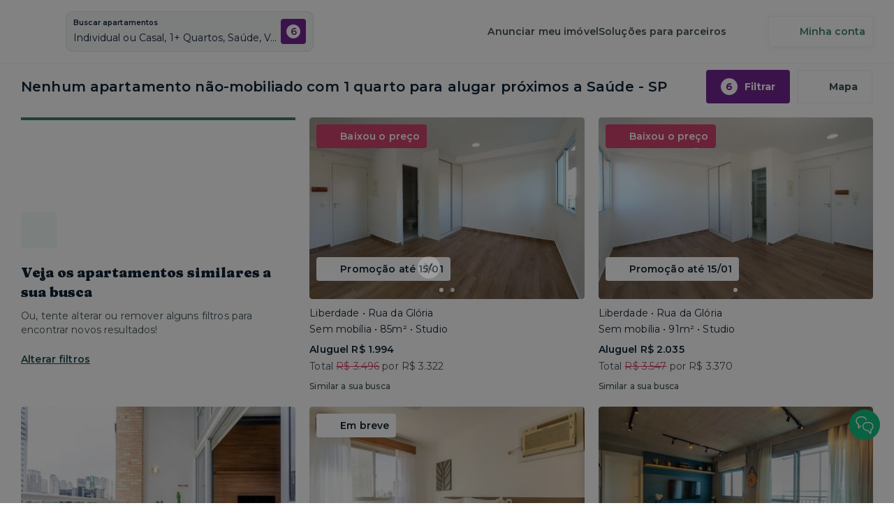

--- FILE ---
content_type: text/html; charset=utf-8
request_url: https://www.yuca.live/apartamentos/alugar/individual-moradia/com-garagem/1-quartos/condominio-com-piscina/sem-mobilia/saude-bairro-sao-paulo-sp-brasil
body_size: 17490
content:
<!DOCTYPE html><html lang="pt-BR"><head><meta charSet="utf-8"/><meta name="viewport" content="width=device-width,initial-scale=1.0,maximum-scale=5.0"/><title>Apartamentos e Quartos para Alugar | Yuca</title><meta name="description" content="Apartamentos e quartos para alugar prontos para morar. Contas inclusas, contrato online descomplicado e o melhor custo-benefício. Conheça!"/><meta property="og:type" content="website"/><meta property="og:url" content="https://www.yuca.live"/><meta property="og:title" content="Apartamentos e Quartos para Alugar | Yuca"/><meta property="og:site_name" content="Yuca"/><meta property="og:description" content="Apartamentos e quartos para alugar prontos para morar. Contas inclusas, contrato online descomplicado e o melhor custo-benefício. Conheça!"/><meta property="og:image" content="https://img.imageboss.me/production-yuca-real-estate-assets/width/1200/compression:false/logo.png"/><meta name="twitter:card" content="summary"/><meta name="twitter:title" content="Apartamentos e Quartos para Alugar | Yuca"/><meta name="twitter:url" content="https://www.yuca.live"/><meta name="twitter:image" content="https://img.imageboss.me/production-yuca-real-estate-assets/width/1200/compression:false/logo.png"/><meta name="next-head-count" content="14"/><meta name="theme-color" content="#FFFFFF"/><link rel="shortcut icon" href="/favicon.ico"/><link rel="preconnect" href="https://fonts.googleapis.com"/><link rel="preconnect" href="https://fonts.gstatic.com" crossorigin="true"/><meta name="emotion-insertion-point" content=""/><style data-emotion="styles-global o6gwfi">html{-webkit-font-smoothing:antialiased;-moz-osx-font-smoothing:grayscale;box-sizing:border-box;-webkit-text-size-adjust:100%;}*,*::before,*::after{box-sizing:inherit;}strong,b{font-weight:700;}body{margin:0;color:rgba(0, 0, 0, 0.87);font-family:"Roboto","Helvetica","Arial",sans-serif;font-weight:400;font-size:1rem;line-height:1.5;letter-spacing:0.00938em;background-color:#fff;}@media print{body{background-color:#fff;}}body::backdrop{background-color:#fff;}</style><style data-emotion="styles "></style><link rel="preconnect" href="https://fonts.gstatic.com" crossorigin /><link rel="preload" href="/_next/static/css/ed5dd3816cb096ec.css" as="style"/><link rel="stylesheet" href="/_next/static/css/ed5dd3816cb096ec.css" data-n-g=""/><link rel="preload" href="/_next/static/css/ae4ed9c503fd1e33.css" as="style"/><link rel="stylesheet" href="/_next/static/css/ae4ed9c503fd1e33.css" data-n-p=""/><noscript data-n-css=""></noscript><script defer="" nomodule="" src="/_next/static/chunks/polyfills-0d1b80a048d4787e.js"></script><script src="/_next/static/chunks/webpack-9935dafc2e524657.js" defer=""></script><script src="/_next/static/chunks/framework-6aa6e5ec969588cb.js" defer=""></script><script src="/_next/static/chunks/main-d630738b1dde58d4.js" defer=""></script><script src="/_next/static/chunks/pages/_app-3f8c8ad9676e80e1.js" defer=""></script><script src="/_next/static/chunks/1608-7090e4460d840d20.js" defer=""></script><script src="/_next/static/chunks/8701-62bf5ef1c85c378c.js" defer=""></script><script src="/_next/static/chunks/5313-7f16acc3fd5f0948.js" defer=""></script><script src="/_next/static/chunks/8415-f3f45dc8345f6595.js" defer=""></script><script src="/_next/static/chunks/9754-66c3ad0e673bc6f4.js" defer=""></script><script src="/_next/static/chunks/9788-63021d684fc9c157.js" defer=""></script><script src="/_next/static/chunks/3504-d08ad060afa3edcb.js" defer=""></script><script src="/_next/static/chunks/6340-23b6495f4242b671.js" defer=""></script><script src="/_next/static/chunks/4814-dab73350ad99222e.js" defer=""></script><script src="/_next/static/chunks/4934-89445f75680d725a.js" defer=""></script><script src="/_next/static/chunks/1263-9180be787c6c6412.js" defer=""></script><script src="/_next/static/chunks/2177-dc25872fc882a4bd.js" defer=""></script><script src="/_next/static/chunks/pages/apartamentos/alugar/%5B%5B...filters%5D%5D-2ff98b110a13e04a.js" defer=""></script><script src="/_next/static/crZXfW5TRRHX0zxv3FgzX/_buildManifest.js" defer=""></script><script src="/_next/static/crZXfW5TRRHX0zxv3FgzX/_ssgManifest.js" defer=""></script><style data-href="https://fonts.googleapis.com/css2?family=Montserrat:ital,wght@0,400;0,500;0,600;0,700;1,400&display=swap">@font-face{font-family:'Montserrat';font-style:italic;font-weight:400;font-display:swap;src:url(https://fonts.gstatic.com/l/font?kit=JTUFjIg1_i6t8kCHKm459Wx7xQYXK0vOoz6jq6R9aXw&skey=2d3c1187d5eede0f&v=v31) format('woff')}@font-face{font-family:'Montserrat';font-style:normal;font-weight:400;font-display:swap;src:url(https://fonts.gstatic.com/l/font?kit=JTUHjIg1_i6t8kCHKm4532VJOt5-QNFgpCtr6Ew9&skey=7bc19f711c0de8f&v=v31) format('woff')}@font-face{font-family:'Montserrat';font-style:normal;font-weight:500;font-display:swap;src:url(https://fonts.gstatic.com/l/font?kit=JTUHjIg1_i6t8kCHKm4532VJOt5-QNFgpCtZ6Ew9&skey=7bc19f711c0de8f&v=v31) format('woff')}@font-face{font-family:'Montserrat';font-style:normal;font-weight:600;font-display:swap;src:url(https://fonts.gstatic.com/l/font?kit=JTUHjIg1_i6t8kCHKm4532VJOt5-QNFgpCu170w9&skey=7bc19f711c0de8f&v=v31) format('woff')}@font-face{font-family:'Montserrat';font-style:normal;font-weight:700;font-display:swap;src:url(https://fonts.gstatic.com/l/font?kit=JTUHjIg1_i6t8kCHKm4532VJOt5-QNFgpCuM70w9&skey=7bc19f711c0de8f&v=v31) format('woff')}@font-face{font-family:'Montserrat';font-style:italic;font-weight:400;font-display:swap;src:url(https://fonts.gstatic.com/l/font?kit=JTUFjIg1_i6t8kCHKm459Wx7xQYXK0vOoz6jq6R9WXV0oJC8MLnbtrVK&skey=2d3c1187d5eede0f&v=v31) format('woff');unicode-range:U+0460-052F,U+1C80-1C8A,U+20B4,U+2DE0-2DFF,U+A640-A69F,U+FE2E-FE2F}@font-face{font-family:'Montserrat';font-style:italic;font-weight:400;font-display:swap;src:url(https://fonts.gstatic.com/l/font?kit=JTUFjIg1_i6t8kCHKm459Wx7xQYXK0vOoz6jq6R9WXx0oJC8MLnbtrVK&skey=2d3c1187d5eede0f&v=v31) format('woff');unicode-range:U+0301,U+0400-045F,U+0490-0491,U+04B0-04B1,U+2116}@font-face{font-family:'Montserrat';font-style:italic;font-weight:400;font-display:swap;src:url(https://fonts.gstatic.com/l/font?kit=JTUFjIg1_i6t8kCHKm459Wx7xQYXK0vOoz6jq6R9WXd0oJC8MLnbtrVK&skey=2d3c1187d5eede0f&v=v31) format('woff');unicode-range:U+0102-0103,U+0110-0111,U+0128-0129,U+0168-0169,U+01A0-01A1,U+01AF-01B0,U+0300-0301,U+0303-0304,U+0308-0309,U+0323,U+0329,U+1EA0-1EF9,U+20AB}@font-face{font-family:'Montserrat';font-style:italic;font-weight:400;font-display:swap;src:url(https://fonts.gstatic.com/l/font?kit=JTUFjIg1_i6t8kCHKm459Wx7xQYXK0vOoz6jq6R9WXZ0oJC8MLnbtrVK&skey=2d3c1187d5eede0f&v=v31) format('woff');unicode-range:U+0100-02BA,U+02BD-02C5,U+02C7-02CC,U+02CE-02D7,U+02DD-02FF,U+0304,U+0308,U+0329,U+1D00-1DBF,U+1E00-1E9F,U+1EF2-1EFF,U+2020,U+20A0-20AB,U+20AD-20C0,U+2113,U+2C60-2C7F,U+A720-A7FF}@font-face{font-family:'Montserrat';font-style:italic;font-weight:400;font-display:swap;src:url(https://fonts.gstatic.com/l/font?kit=JTUFjIg1_i6t8kCHKm459Wx7xQYXK0vOoz6jq6R9WXh0oJC8MLnbtg&skey=2d3c1187d5eede0f&v=v31) format('woff');unicode-range:U+0000-00FF,U+0131,U+0152-0153,U+02BB-02BC,U+02C6,U+02DA,U+02DC,U+0304,U+0308,U+0329,U+2000-206F,U+20AC,U+2122,U+2191,U+2193,U+2212,U+2215,U+FEFF,U+FFFD}@font-face{font-family:'Montserrat';font-style:normal;font-weight:400;font-display:swap;src:url(https://fonts.gstatic.com/s/montserrat/v31/JTUSjIg1_i6t8kCHKm459WRhyyTh89ZNpQ.woff2) format('woff2');unicode-range:U+0460-052F,U+1C80-1C8A,U+20B4,U+2DE0-2DFF,U+A640-A69F,U+FE2E-FE2F}@font-face{font-family:'Montserrat';font-style:normal;font-weight:400;font-display:swap;src:url(https://fonts.gstatic.com/s/montserrat/v31/JTUSjIg1_i6t8kCHKm459W1hyyTh89ZNpQ.woff2) format('woff2');unicode-range:U+0301,U+0400-045F,U+0490-0491,U+04B0-04B1,U+2116}@font-face{font-family:'Montserrat';font-style:normal;font-weight:400;font-display:swap;src:url(https://fonts.gstatic.com/s/montserrat/v31/JTUSjIg1_i6t8kCHKm459WZhyyTh89ZNpQ.woff2) format('woff2');unicode-range:U+0102-0103,U+0110-0111,U+0128-0129,U+0168-0169,U+01A0-01A1,U+01AF-01B0,U+0300-0301,U+0303-0304,U+0308-0309,U+0323,U+0329,U+1EA0-1EF9,U+20AB}@font-face{font-family:'Montserrat';font-style:normal;font-weight:400;font-display:swap;src:url(https://fonts.gstatic.com/s/montserrat/v31/JTUSjIg1_i6t8kCHKm459WdhyyTh89ZNpQ.woff2) format('woff2');unicode-range:U+0100-02BA,U+02BD-02C5,U+02C7-02CC,U+02CE-02D7,U+02DD-02FF,U+0304,U+0308,U+0329,U+1D00-1DBF,U+1E00-1E9F,U+1EF2-1EFF,U+2020,U+20A0-20AB,U+20AD-20C0,U+2113,U+2C60-2C7F,U+A720-A7FF}@font-face{font-family:'Montserrat';font-style:normal;font-weight:400;font-display:swap;src:url(https://fonts.gstatic.com/s/montserrat/v31/JTUSjIg1_i6t8kCHKm459WlhyyTh89Y.woff2) format('woff2');unicode-range:U+0000-00FF,U+0131,U+0152-0153,U+02BB-02BC,U+02C6,U+02DA,U+02DC,U+0304,U+0308,U+0329,U+2000-206F,U+20AC,U+2122,U+2191,U+2193,U+2212,U+2215,U+FEFF,U+FFFD}@font-face{font-family:'Montserrat';font-style:normal;font-weight:500;font-display:swap;src:url(https://fonts.gstatic.com/s/montserrat/v31/JTUSjIg1_i6t8kCHKm459WRhyyTh89ZNpQ.woff2) format('woff2');unicode-range:U+0460-052F,U+1C80-1C8A,U+20B4,U+2DE0-2DFF,U+A640-A69F,U+FE2E-FE2F}@font-face{font-family:'Montserrat';font-style:normal;font-weight:500;font-display:swap;src:url(https://fonts.gstatic.com/s/montserrat/v31/JTUSjIg1_i6t8kCHKm459W1hyyTh89ZNpQ.woff2) format('woff2');unicode-range:U+0301,U+0400-045F,U+0490-0491,U+04B0-04B1,U+2116}@font-face{font-family:'Montserrat';font-style:normal;font-weight:500;font-display:swap;src:url(https://fonts.gstatic.com/s/montserrat/v31/JTUSjIg1_i6t8kCHKm459WZhyyTh89ZNpQ.woff2) format('woff2');unicode-range:U+0102-0103,U+0110-0111,U+0128-0129,U+0168-0169,U+01A0-01A1,U+01AF-01B0,U+0300-0301,U+0303-0304,U+0308-0309,U+0323,U+0329,U+1EA0-1EF9,U+20AB}@font-face{font-family:'Montserrat';font-style:normal;font-weight:500;font-display:swap;src:url(https://fonts.gstatic.com/s/montserrat/v31/JTUSjIg1_i6t8kCHKm459WdhyyTh89ZNpQ.woff2) format('woff2');unicode-range:U+0100-02BA,U+02BD-02C5,U+02C7-02CC,U+02CE-02D7,U+02DD-02FF,U+0304,U+0308,U+0329,U+1D00-1DBF,U+1E00-1E9F,U+1EF2-1EFF,U+2020,U+20A0-20AB,U+20AD-20C0,U+2113,U+2C60-2C7F,U+A720-A7FF}@font-face{font-family:'Montserrat';font-style:normal;font-weight:500;font-display:swap;src:url(https://fonts.gstatic.com/s/montserrat/v31/JTUSjIg1_i6t8kCHKm459WlhyyTh89Y.woff2) format('woff2');unicode-range:U+0000-00FF,U+0131,U+0152-0153,U+02BB-02BC,U+02C6,U+02DA,U+02DC,U+0304,U+0308,U+0329,U+2000-206F,U+20AC,U+2122,U+2191,U+2193,U+2212,U+2215,U+FEFF,U+FFFD}@font-face{font-family:'Montserrat';font-style:normal;font-weight:600;font-display:swap;src:url(https://fonts.gstatic.com/s/montserrat/v31/JTUSjIg1_i6t8kCHKm459WRhyyTh89ZNpQ.woff2) format('woff2');unicode-range:U+0460-052F,U+1C80-1C8A,U+20B4,U+2DE0-2DFF,U+A640-A69F,U+FE2E-FE2F}@font-face{font-family:'Montserrat';font-style:normal;font-weight:600;font-display:swap;src:url(https://fonts.gstatic.com/s/montserrat/v31/JTUSjIg1_i6t8kCHKm459W1hyyTh89ZNpQ.woff2) format('woff2');unicode-range:U+0301,U+0400-045F,U+0490-0491,U+04B0-04B1,U+2116}@font-face{font-family:'Montserrat';font-style:normal;font-weight:600;font-display:swap;src:url(https://fonts.gstatic.com/s/montserrat/v31/JTUSjIg1_i6t8kCHKm459WZhyyTh89ZNpQ.woff2) format('woff2');unicode-range:U+0102-0103,U+0110-0111,U+0128-0129,U+0168-0169,U+01A0-01A1,U+01AF-01B0,U+0300-0301,U+0303-0304,U+0308-0309,U+0323,U+0329,U+1EA0-1EF9,U+20AB}@font-face{font-family:'Montserrat';font-style:normal;font-weight:600;font-display:swap;src:url(https://fonts.gstatic.com/s/montserrat/v31/JTUSjIg1_i6t8kCHKm459WdhyyTh89ZNpQ.woff2) format('woff2');unicode-range:U+0100-02BA,U+02BD-02C5,U+02C7-02CC,U+02CE-02D7,U+02DD-02FF,U+0304,U+0308,U+0329,U+1D00-1DBF,U+1E00-1E9F,U+1EF2-1EFF,U+2020,U+20A0-20AB,U+20AD-20C0,U+2113,U+2C60-2C7F,U+A720-A7FF}@font-face{font-family:'Montserrat';font-style:normal;font-weight:600;font-display:swap;src:url(https://fonts.gstatic.com/s/montserrat/v31/JTUSjIg1_i6t8kCHKm459WlhyyTh89Y.woff2) format('woff2');unicode-range:U+0000-00FF,U+0131,U+0152-0153,U+02BB-02BC,U+02C6,U+02DA,U+02DC,U+0304,U+0308,U+0329,U+2000-206F,U+20AC,U+2122,U+2191,U+2193,U+2212,U+2215,U+FEFF,U+FFFD}@font-face{font-family:'Montserrat';font-style:normal;font-weight:700;font-display:swap;src:url(https://fonts.gstatic.com/s/montserrat/v31/JTUSjIg1_i6t8kCHKm459WRhyyTh89ZNpQ.woff2) format('woff2');unicode-range:U+0460-052F,U+1C80-1C8A,U+20B4,U+2DE0-2DFF,U+A640-A69F,U+FE2E-FE2F}@font-face{font-family:'Montserrat';font-style:normal;font-weight:700;font-display:swap;src:url(https://fonts.gstatic.com/s/montserrat/v31/JTUSjIg1_i6t8kCHKm459W1hyyTh89ZNpQ.woff2) format('woff2');unicode-range:U+0301,U+0400-045F,U+0490-0491,U+04B0-04B1,U+2116}@font-face{font-family:'Montserrat';font-style:normal;font-weight:700;font-display:swap;src:url(https://fonts.gstatic.com/s/montserrat/v31/JTUSjIg1_i6t8kCHKm459WZhyyTh89ZNpQ.woff2) format('woff2');unicode-range:U+0102-0103,U+0110-0111,U+0128-0129,U+0168-0169,U+01A0-01A1,U+01AF-01B0,U+0300-0301,U+0303-0304,U+0308-0309,U+0323,U+0329,U+1EA0-1EF9,U+20AB}@font-face{font-family:'Montserrat';font-style:normal;font-weight:700;font-display:swap;src:url(https://fonts.gstatic.com/s/montserrat/v31/JTUSjIg1_i6t8kCHKm459WdhyyTh89ZNpQ.woff2) format('woff2');unicode-range:U+0100-02BA,U+02BD-02C5,U+02C7-02CC,U+02CE-02D7,U+02DD-02FF,U+0304,U+0308,U+0329,U+1D00-1DBF,U+1E00-1E9F,U+1EF2-1EFF,U+2020,U+20A0-20AB,U+20AD-20C0,U+2113,U+2C60-2C7F,U+A720-A7FF}@font-face{font-family:'Montserrat';font-style:normal;font-weight:700;font-display:swap;src:url(https://fonts.gstatic.com/s/montserrat/v31/JTUSjIg1_i6t8kCHKm459WlhyyTh89Y.woff2) format('woff2');unicode-range:U+0000-00FF,U+0131,U+0152-0153,U+02BB-02BC,U+02C6,U+02DA,U+02DC,U+0304,U+0308,U+0329,U+2000-206F,U+20AC,U+2122,U+2191,U+2193,U+2212,U+2215,U+FEFF,U+FFFD}</style><style data-href="https://fonts.googleapis.com/css2?family=Fraunces:opsz,wght,SOFT,WONK@9..144,900,100,1&display=swap">@font-face{font-family:'Fraunces';font-style:normal;font-weight:900;font-display:swap;src:url(https://fonts.gstatic.com/l/font?kit=6NUh8FyLNQOQZAnv9bYEvDiIdE9Ea92usiIk_WBq8U_9v0c2WS017iN7hzFUPJH58njr1603gg7S2nfgRYIcHhyjDQ&skey=2eca4ab215eafb9c&v=v38) format('woff')}@font-face{font-family:'Fraunces';font-style:normal;font-weight:900;font-display:swap;src:url(https://fonts.gstatic.com/l/font?kit=6NUh8FyLNQOQZAnv9bYEvDiIdE9Ea92usiIk_WBq8U_9v0c2WS017iN7hzFUPJH58njb1603gg7S2nfgRYIcHhyjDQ&skey=2eca4ab215eafb9c&v=v38) format('woff')}@font-face{font-family:'Fraunces';font-style:normal;font-weight:900;font-display:swap;src:url(https://fonts.gstatic.com/l/font?kit=6NUh8FyLNQOQZAnv9bYEvDiIdE9Ea92usiIk_WBq8U_9v0c2WS017iN7hzFUPJH58njL1603gg7S2nfgRYIcHhyjDQ&skey=2eca4ab215eafb9c&v=v38) format('woff')}@font-face{font-family:'Fraunces';font-style:normal;font-weight:900;font-display:swap;src:url(https://fonts.gstatic.com/l/font?kit=6NUh8FyLNQOQZAnv9bYEvDiIdE9Ea92usiIk_WBq8U_9v0c2WS017iN7hzFUPJH58ni71603gg7S2nfgRYIcHhyjDQ&skey=2eca4ab215eafb9c&v=v38) format('woff')}@font-face{font-family:'Fraunces';font-style:normal;font-weight:900;font-display:swap;src:url(https://fonts.gstatic.com/l/font?kit=6NUh8FyLNQOQZAnv9bYEvDiIdE9Ea92usiIk_WBq8U_9v0c2WS017iN7hzFUPJH58nib1603gg7S2nfgRYIcHhyjDQ&skey=2eca4ab215eafb9c&v=v38) format('woff')}@font-face{font-family:'Fraunces';font-style:normal;font-weight:900;font-display:swap;src:url(https://fonts.gstatic.com/l/font?kit=6NUh8FyLNQOQZAnv9bYEvDiIdE9Ea92usiIk_WBq8U_9v0c2WS017iN7hzFUPJH58nh71603gg7S2nfgRYIcHhyjDQ&skey=2eca4ab215eafb9c&v=v38) format('woff')}@font-face{font-family:'Fraunces';font-style:normal;font-weight:900;font-display:swap;src:url(https://fonts.gstatic.com/l/font?kit=6NUh8FyLNQOQZAnv9bYEvDiIdE9Ea92usiIk_WBq8U_9v0c2WS017iN7hzFUPJH58nhz1603gg7S2nfgRYIcHhyjDQ&skey=2eca4ab215eafb9c&v=v38) format('woff')}@font-face{font-family:'Fraunces';font-style:normal;font-weight:900;font-display:swap;src:url(https://fonts.gstatic.com/l/font?kit=6NUh8FyLNQOQZAnv9bYEvDiIdE9Ea92usiIk_WBq8U_9v0c2WS017iN7hzFUPJH58nhr1603gg7S2nfgRYIcHhyjDQ&skey=2eca4ab215eafb9c&v=v38) format('woff')}@font-face{font-family:'Fraunces';font-style:normal;font-weight:900;font-display:swap;src:url(https://fonts.gstatic.com/l/font?kit=6NUh8FyLNQOQZAnv9bYEvDiIdE9Ea92usiIk_WBq8U_9v0c2WS017iN7hzFUPJH58nhb1603gg7S2nfgRYIcHhyjDQ&skey=2eca4ab215eafb9c&v=v38) format('woff')}@font-face{font-family:'Fraunces';font-style:normal;font-weight:900;font-display:swap;src:url(https://fonts.gstatic.com/l/font?kit=6NUh8FyLNQOQZAnv9bYEvDiIdE9Ea92usiIk_WBq8U_9v0c2WS017iN7hzFUPJH58ng71603gg7S2nfgRYIcHhyjDQ&skey=2eca4ab215eafb9c&v=v38) format('woff')}@font-face{font-family:'Fraunces';font-style:normal;font-weight:900;font-display:swap;src:url(https://fonts.gstatic.com/l/font?kit=6NUh8FyLNQOQZAnv9bYEvDiIdE9Ea92usiIk_WBq8U_9v0c2WS017iN7hzFUPJH58ngb1603gg7S2nfgRYIcHhyjDQ&skey=2eca4ab215eafb9c&v=v38) format('woff')}@font-face{font-family:'Fraunces';font-style:normal;font-weight:900;font-display:swap;src:url(https://fonts.gstatic.com/l/font?kit=6NUh8FyLNQOQZAnv9bYEvDiIdE9Ea92usiIk_WBq8U_9v0c2WS017iN7hzFUPJH58njr1K03gg7S2nfgRYIcHhyjDQ&skey=2eca4ab215eafb9c&v=v38) format('woff')}@font-face{font-family:'Fraunces';font-style:normal;font-weight:900;font-display:swap;src:url(https://fonts.gstatic.com/l/font?kit=6NUh8FyLNQOQZAnv9bYEvDiIdE9Ea92usiIk_WBq8U_9v0c2WS017iN7hzFUPJH58ni71K03gg7S2nfgRYIcHhyjDQ&skey=2eca4ab215eafb9c&v=v38) format('woff')}@font-face{font-family:'Fraunces';font-style:normal;font-weight:900;font-display:swap;src:url(https://fonts.gstatic.com/l/font?kit=6NUh8FyLNQOQZAnv9bYEvDiIdE9Ea92usiIk_WBq8U_9v0c2WS017iN7hzFUPJH58niL1K03gg7S2nfgRYIcHhyjDQ&skey=2eca4ab215eafb9c&v=v38) format('woff')}@font-face{font-family:'Fraunces';font-style:normal;font-weight:900;font-display:swap;src:url(https://fonts.gstatic.com/l/font?kit=6NUh8FyLNQOQZAnv9bYEvDiIdE9Ea92usiIk_WBq8U_9v0c2WS017iN7hzFUPJH58nhr1K03gg7S2nfgRYIcHhyjDQ&skey=2eca4ab215eafb9c&v=v38) format('woff')}@font-face{font-family:'Fraunces';font-style:normal;font-weight:900;font-display:swap;src:url(https://fonts.gstatic.com/l/font?kit=6NUh8FyLNQOQZAnv9bYEvDiIdE9Ea92usiIk_WBq8U_9v0c2WS017iN7hzFUPJH58ng71K03gg7S2nfgRYIcHhyjDQ&skey=2eca4ab215eafb9c&v=v38) format('woff')}@font-face{font-family:'Fraunces';font-style:normal;font-weight:900;font-display:swap;src:url(https://fonts.gstatic.com/l/font?kit=6NUh8FyLNQOQZAnv9bYEvDiIdE9Ea92usiIk_WBq8U_9v0c2WS017iN7hzFUPJH58ngL1K03gg7S2nfgRYIcHhyjDQ&skey=2eca4ab215eafb9c&v=v38) format('woff')}@font-face{font-family:'Fraunces';font-style:normal;font-weight:900;font-display:swap;src:url(https://fonts.gstatic.com/l/font?kit=6NUh8FyLNQOQZAnv9bYEvDiIdE9Ea92usiIk_WBq8U_9v0c2WS017iN7hzFUPJH58njr1a03gg7S2nfgRYIcHhyjDQ&skey=2eca4ab215eafb9c&v=v38) format('woff')}@font-face{font-family:'Fraunces';font-style:normal;font-weight:900;font-display:swap;src:url(https://fonts.gstatic.com/s/fraunces/v38/6NUu8FyLNQOQZAnv9bYEvDiIdE9Ea92usiIk_WBq8U_9v0c2WS017iN7iQcIfJD58nia0oc0qv8oRcTnaIM.woff2) format('woff2');unicode-range:U+0102-0103,U+0110-0111,U+0128-0129,U+0168-0169,U+01A0-01A1,U+01AF-01B0,U+0300-0301,U+0303-0304,U+0308-0309,U+0323,U+0329,U+1EA0-1EF9,U+20AB}@font-face{font-family:'Fraunces';font-style:normal;font-weight:900;font-display:swap;src:url(https://fonts.gstatic.com/s/fraunces/v38/6NUu8FyLNQOQZAnv9bYEvDiIdE9Ea92usiIk_WBq8U_9v0c2WS017iN7iQcIfJD58nia0oc1qv8oRcTnaIM.woff2) format('woff2');unicode-range:U+0100-02BA,U+02BD-02C5,U+02C7-02CC,U+02CE-02D7,U+02DD-02FF,U+0304,U+0308,U+0329,U+1D00-1DBF,U+1E00-1E9F,U+1EF2-1EFF,U+2020,U+20A0-20AB,U+20AD-20C0,U+2113,U+2C60-2C7F,U+A720-A7FF}@font-face{font-family:'Fraunces';font-style:normal;font-weight:900;font-display:swap;src:url(https://fonts.gstatic.com/s/fraunces/v38/6NUu8FyLNQOQZAnv9bYEvDiIdE9Ea92usiIk_WBq8U_9v0c2WS017iN7iQcIfJD58nia0oc7qv8oRcTn.woff2) format('woff2');unicode-range:U+0000-00FF,U+0131,U+0152-0153,U+02BB-02BC,U+02C6,U+02DA,U+02DC,U+0304,U+0308,U+0329,U+2000-206F,U+20AC,U+2122,U+2191,U+2193,U+2212,U+2215,U+FEFF,U+FFFD}</style></head><body><div id="__next"><!--$--><!--/$--></div><script id="__NEXT_DATA__" type="application/json">{"props":{"pageProps":{"_nextI18Next":{"initialI18nStore":{"pt-BR":{"general":{"navbar":"Abra a porta para o novo","fetchDataError":"Erro ao carregar o conteúdo. Por favor, \u003cRefreshButton\u003eatualize\u003c/RefreshButton\u003e a página ou tente novamente mais tarde.","pagesTitleDefault":"Yuca Apartamentos e Coliving SP | Apartamentos individuais ou compartilhados","pagesTitle":"Yuca Apartamentos e Coliving SP | Apartamentos individuais ou compartilhados | {{title}}","googleSignin":"Continue com o Google","meta":{"title":"Apartamentos e Quartos para Alugar | Yuca","site":"Yuca","description":"Apartamentos e quartos para alugar prontos para morar. Contas inclusas, contrato online descomplicado e o melhor custo-benefício. Conheça!"},"whatsApp":{"generic":"Olá! Estou no site da Yuca e preciso de ajuda.","unit":"Olá! Estou no site da Yuca e preciso de ajuda sobre essa unidade: {{link}}","message":{"first":"Oi, tudo bem?","second":"Não está encontrando o apartamento que precisa? Clique aqui e fale a qualquer hora com nosso time."}},"header":{"homeLink":"Yuca - Página inicial","accountButton":"Minha conta","navigation":{"faq":"Dúvidas frequentes","listUnit":"Anunciar meu imóvel","pms":"Portal do proprietário investidor","managers":"Gestores parceiros","investors":"Investir em imóveis","realEstateDeveloper":"Incorporadoras","brokers":"Corretores","proprietors":"Proprietários","corporateHousing":"Corporate housing","partnersSolutions":"Soluções para parceiros"},"loginNavigation":{"signup":"Cadastrar-se","signin":"Entrar"},"loggedNavigation":{"welcome":"Olá, {{username}}","myApplications":"Minha Locação","myFavorites":"Favoritos","myAccount":"Minha Conta","signout":"Sair"}},"errorPage":{"title":"Um erro ocorreu!","description":"Ocorreram problemas em nossos sistemas, por favor tente novamente","buttonLabel":"Tentar novamente"},"favButton":{"label":"Salvar"},"loginModal":{"title":"Para continuar, acesse sua conta!","description":"Com sua conta logada, você poderá favoritar os imóveis que quiser! 😄"},"registerConfirmModal":{"title":"Curtiu esse apê?","description":"Cadastre-se para salvar seus apês favoritos","registerLabel":"Fazer cadastro","loginLabel":"Já tenho conta"},"formCheckboxCounter":{"counter":"Selecionada","counter_plural":"Selecionadas"},"formActionBar":{"save":"Salvar","cancel":"Cancelar","invalid":"( * ) Preencha os campos obrigatórios","retry":"Ocorreu um problema, tente novamente mais tarde"},"fileUploader":{"errorMaxSize":"Arquivo muito grande","errorFileUnsupported":"Arquivo não suportado","errorGeneric":"Falha ao enviar","errorFailed":"Falha ao enviar","upload":"Selecionar arquivo","replace":"Alterar","remove":"Remover","retry":"Tentar novamente","loading":"Enviando...","done":"Enviado","help":"até","extensionRestriction":"Somente arquivos em","description":" (arquivos separados ou compilados)"},"room":{"room":"Quarto","suite":"Suíte"},"privacyPolicy":{"title":"Política de privacidade","metaTitle":"Nossa Política de Privacidade | Yuca","metaDescription":"Conheça a Política de Privacidade da Yuca e veja como zelamos pela proteção de seus dados pessoais. Alugue seu apartamento sem preocupações!"},"termsOfUse":{"title":"Termos e Condições","metaTitle":"Apartamentos e Quartos para Alugar | Yuca | Nossos Termos e Condições | Yuca"},"termOfConsent":{"title":"Termo de Consentimento - SCR","metaTitle":"Apartamentos e Quartos para Alugar | Yuca | Termo de Consentimento - SCR | Yuca"},"guideSteps":{"steps":[{"title":"Escolha seu Yuca","text":"Navegue pelo nosso site e quando achar seu apartamento dos sonhos, é só clicar no botão \"Tenho Interesse\".","actions":["\u003capartments\u003eVer apartamentos\u003c/apartments\u003e"]},{"title":"Locação","text":"Nossos consultores imobiliários entram em contato com você para tirar todas as suas dúvidas e continuar sua locação.\u003cbr/\u003e\u003cbr/\u003e\u003cstrong\u003eQuem avisa, amigo é:\u003c/strong\u003e alguns apartamentos oferecem uma taxa de exclusividade para você não correr o risco de outra pessoa alugar antes. Você paga R$ 250,00 na reserva e, após a assinatura do contrato, esse valor é abatido do seu primeiro aluguel!"},{"title":"Documentação","text":"Envie seus documentos para análise diretamente pelo site da Yuca, de forma simples, prática e segura. Caso tenha pagado a taxa de exclusividade, o imóvel escolhido ficará bloqueado para você durante 2 dias!"},{"title":"Contrato","text":"Com a documentação aprovada, a última etapa é assinar o contrato de locação. Mas não esquente a cabeça: você faz tudo online, sem burocracia nem papelada.\u003cbr/\u003e\u003cbr/\u003e\u003cstrong\u003ePronto!\u003c/strong\u003e Agora, é só fazer as malas e preparar a sua mudança."}],"actions":["\u003capartments\u003eVer apartamentos\u003c/apartments\u003e"]},"expandable":{"default":{"more":{"default":"Mostrar todos os itens","custom":"Mostrar todos os {{suffix}}","custom_female":"Mostrar todas as {{suffix}}"},"less":{"default":"Ocultar os itens","custom":"Ocultar os {{suffix}}","custom_female":"Ocultar as {{suffix}}"}},"counter":{"more":{"default":"Mostrar todos os {{count}} itens","custom":"Mostrar todos os {{count}} {{suffix}}","custom_female":"Mostrar todas as {{count}} {{suffix}}"},"less":{"default":"Ocultar itens","custom":"Ocultar {{suffix}}","custom_female":"Ocultar {{suffix}}"}}},"scheduleVisitButton":{"text":"Agendar visita"},"incomeRequirements":{"text":{"default":"Renda mínima de \u003cstrong\u003e{{minValue}}\u003c/strong\u003e","his":"Renda mínima de \u003cstrong\u003e{{minValue}}\u003c/strong\u003e\u003cbr\u003eRenda máxima de \u003cstrong\u003e{{maxValue}}\u003c/strong\u003e"},"modal":{"description":{"default":"Mesmo tendo renda líquida acima da sugerida, após análise de crédito alguns cliente podem ser requeridos a pagar um percentual do valor do imóvel em seguro fiança.","his":"Por ser uma Habitação de Interesse Social (HIS), este imóvel possui requisitos de renda familiar mínima e máxima. Após análise de crédito alguns cliente podem ser requeridos a pagar um percentual do valor do imóvel em seguro fiança."},"link":"Saiba mais sobre o HIS","title":{"default":"Renda líquida mínima sugerida","his":"Fique atento aos requisitos de renda familiar"}}}},"filters":{"filterDisplay":{"label":"Buscar apartamentos"},"filters":{"title":"Filtros","buttonClose":"Fechar","buttonClear":"Limpar","buttonApply":"Ver {{count}} imóvel","buttonApply_plural":"Ver {{count}} imóveis","buttonApplyGeneric":"Ver imóveis","neighborhood":{"title":"Buscar em {{place}}","labelEmpty":"Não há resultados","placeholder":"Adicione mais de um bairro usando vírgulas","label":"Bairros","expandableSuffix":"bairros"},"subwayDistance":{"label":"Metrô ou trem mais próximo","optionPrefix":"até","whateverOption":"Tanto faz"},"rentFilter":{"label":"Valor","options":{"package":"Valor total","rent":"Aluguel"}},"packageInfo":"O valor total tem incluso: IPTU, Condomínio e serviços adicionais","price":{"label":"Valor do pacote","labelEmpty":"Qualquer valor","labelFilter":"Até","labelAboveFilter":"Acima de","filter":"{{price}}","minSizeLabel":"Preço mínimo","maxSizeLabel":"Preço máximo"},"bathroom":{"label":"Tipo de quarto","subtitle":"Aplicados somente para apartamentos compartilhados (coliving)","options":{"exclusive":"Quarto com banheiro exclusivo","shared":"Quarto com banheiro compartilhado","private":"Quarto Suíte"}},"share":{"label":"Pessoas compartilhando o apartamento","subtitle":"Aplicados somente para apartamentos compartilhados (coliving)","options":{"up_to_3":"3 Pessoas","up_to_4":"4 Pessoas","up_to_5":"5 Pessoas","up_to_6":"6 Pessoas"}},"citySlug":{"label":"Localização"},"shared":{"label":"Compartilhado ou Individual","options":{"yes":"Compartilhado","no":"Individual ou Casal"}},"type":{"label":"Tipo de imóvel","options":{"apartment":"Apartamento","studio":"Studio/Kitnet"}},"availability":{"label":"Disponibilidade","options":{"up_to_7":"Até 7 dias","up_to_15":"Até 15 dias","up_to_1":"Até 1 mês","from_now_1":"Daqui 1 mês","from_now_2":"Daqui 2 meses","from_now_3":"Daqui 3 meses"}},"furniture":{"label":"Mobília","options":{"whatever":"Tanto faz","furnished":"Mobiliado","semi_furnished":"Semi mobiliado","unfurnished":"Não mobiliado"}},"petFriendly":{"label":"Pet friendly","options":{"whatever":"Tanto faz","yes":"Sim","no":"Não"},"prefix":"Pet: {{option}}"},"stayOption":{"label":"Locação de Temporada","description":"Contratos para até 2 meses","options":{"whatever":"Tanto faz","short":"Sim","long":"Não"},"prefix":"Locação de Temporada: {{option}}"},"smoker":{"label":"Para fumantes","options":{"whatever":"Tanto faz","yes":"Sim","no":"Não"},"prefix":"Para fumantes: {{option}}"},"hasGarage":{"label":"Vagas de garagem","options":{"whatever":"Tanto faz","yes":"Sim","no":"Não"},"prefix":"Vagas de garagem: {{option}}"},"roomCount":{"label":"Número de Quartos","actionLabel":"Nº Quartos","actionSelected":"{{count}}+ Quartos","options":{"one_or_more":"1+","two_or_more":"2+","three_or_more":"3+","whatever":"Tanto faz"}},"size":{"label":"Metragem","minSizeLabel":"Mínimo {{min}}m²","maxSizeLabel":"Máximo {{max}}m²"},"services":{"label":"Serviços inclusos no valor total","expandableSuffix":"serviços disponíveis","frequency":{"daily":"Diária","daily_male":"Diário","weekly":"Semanal","biweekly":"Quinzenal","monthly":"Mensal","semiannual":"Semestral"},"options":{"basic_services":"Água, Luz e Gás instalados","fixed_bills":"Valor fixo de Água, Luz e Gás","internet":"Internet","maintenance":"Manutenções","support":"Suporte","insurance":"Seguros","pay_television":"TV a Cabo","fumigation":"Dedetização {{frequency}}","breakfast":"Café da Manhã {{frequency}}","cleaning":"Limpeza {{frequency}}"}},"items":{"label":"Itens do apartamento","expandableSuffix":"itens","options":{"airConditioning":"Ar Condicionado","beddingSet":"Jogo de Cama","dishwasher":"Lava Louça","hammock":"Rede de Dormir","cooktop":"Cooktop","stove":"Fogão","utensils":"Utensílios de cozinha","fridge":"Geladeira","minibar":"Frigobar","washAndDry":"Lava e Seca","washingMachine":"Máquina de lavar","gasShower":"Chuveiro a Gás"}},"package":{"title":"Pacote Yuca"},"amenities":{"label":"Comodidades do condomínio","expandableSuffix":"comodidades","options":{"gym":"Academia","pool":"Piscina","sports-court":"Quadra Esportiva","spa":"Spa","gourmet_lounge":"Lounge Gourmet","coworking":"Coworking","reception-24h":"Portaria 24h","steam-room":"Sauna","accessibility":"Acessibilidade para Deficientes","laundry-communal":"Lavanderia no Prédio","heated_pool":"Piscina Aquecida","bike-rack":"Bicicletário","bilingual_concierge":"Concierge Bilíngue","barbecue-grill":"Churrasqueira","convenience_store":"Loja de Conveniência 24h","pet_place":"Pet Place","elevator-service":"Elevador de Serviço","shared_electric_bikes":"Bicicletas Elétricas Compartilhadas","toy_library":"Brinquedoteca","thalasso_wellness_chair":"Cadeira de Massagem","charger_for_electric_vehicles":"Carregador de Veículos Elétricos","elevator-social":"Elevador Social","woman_space":"Espaço Mulher","home_cinema":"Home Cinema","gourmet_vegetable_garden":"Horta Gourmet","jacuzzi":"Jacuzzi","garden":"Jardim","lounge":"Lounge","valet_parking":"Manobrista","climbing_wall":"Parede de Escalada","playground":"Playground","reception_facial_recognition_at_entry":"Portaria com Reconhecimento Facial","reception-digital":"Portaria Digital","reception":"Portaria Horário Comercial","squash_court":"Quadra de Squash","professional_tennis_court":"Quadra de Tênis","massage_room":"Sala de Massagem","meeting_room":"Sala de Reunião","party-room":"Salão de Festas","games-room":"Salão de Jogos","self_storage":"Self Storage","solarium":"Solário"}},"moreFilters":{"label":"Mais filtros"}}},"navigation":{"title":"Menu","waitlistButton":"Quero morar","welcome":{"title":"Bem-vindo","waitinglist":"Quero morar num Yuca","login":"Entrar"},"principal":{"title":"Principal","home":"Início","apartments":"Apartamentos"},"howItWorks":{"title":"Como funciona","bookingProcess":"Processo de Reserva"},"aboutYuca":{"title":"Sobre a Yuca","whoWeAre":"Quem somos","frequentlyAskedQuestions":"Dúvidas frequentes","blog":"Blog"},"partnerships":{"title":"Outras Soluções","owners":"Proprietários","companies":"Empresas","investInYuca":"Investidores","realEstateDeveloper":"Incorporadoras"},"toWhomItMayConcern":{"title":"A quem possa interessar","comeToTheTeam":"Vem pro time","termsOfUse":"Termos de uso","privacyPolicy":"Política de privacidade","email":"email: \u003cemail\u003e{{email}}\u003c/email\u003e"},"user":{"title":"Olá {{name}}","home":"Minha Locação","myAccount":"Minha conta","favorites":"Favoritos","changePassword":"Alterar senha","logout":"Sair"}},"footer":{"emailUs":"Dúvidas? Envia um email pra gente","sections":{"yuca":"A Yuca","partnersSolutions":"Soluções para parceiros","yukers":"Yukers"},"items":{"about":"Quem somos","faq":"Dúvidas frequentes","privacy":"Política de privacidade","blog":"Blog","terms":"Termos de uso","careers":"Vem pro time!","proprietors":"Proprietários","brokers":"Corretores","companies":"Para Empresas","investors":"Investir em imóveis","realEstateDeveloper":"Incorporadoras","corporateHousing":"Corporate housing","reservation":"Processo de reserva","community":"Comunidade","services":"Serviços","managers":"Gestores parceiros","pms":"Portal do proprietário investidor"},"neighborhoodsTitle":"Apartamentos nos melhores bairros de {{place}}","signature":"Yuca Comunidade e Tecnologia Ltda. @{{year}} CNPJ: {{cnpj}} - CRECI/SP: {{creci}}"},"authentication":{"loginModal":{"title":"Entre na sua conta","description":"Ao entrar, você poderá acessar suas informações de cadastro"},"login":{"page":{"title":"Entre em sua conta","description":"Ao entrar, você poderá acessar suas informações de cadastro"},"form":{"email":{"label":"Email","placeholder":"Digite um email válido","errors":{"required":"Por favor, digite seu email","invalid":"Email inválido"}},"password":{"label":"Senha","placeholder":"********","errors":{"required":"Por favor, digite sua senha","invalid":"Por favor, insira uma senha com 8 ou mais caracteres"}},"errors":{"generic":"Erro ao enviar, tente novamente","unauthorized":"Email ou senha inválidos"},"submitButton":"Entrar","forgotPassword":"Esqueceu sua senha?","dontHaveAccount":"Ainda não tem conta?","or":"OU","yukerSignUp":"Cadastrar como Morador","signUp":"Cadastre-se"}},"register":{"title":"Faça seu cadastro!","description":"Preencha o formulário abaixo e tenha acesso a seus imóveis","registerPropertyButton":"Indique um imóvel","form":{"name":{"label":"Nome","placeholder":"Insira seu nome","errors":{"required":"Por favor, digite seu nome","invalid":"Nome inválido"}},"email":{"label":"Email","placeholder":"Digite um email válido","errors":{"required":"Por favor, digite seu email","invalid":"Email inválido","duplicated":"Esse email já está cadastrado"}},"phone":{"label":"Telefone","placeholder":"(99) 99999 9999","errors":{"required":"Por favor, digite seu telefone","invalid":"Telefone inválido","duplicated":"Esse telefone já está cadastrado"}},"password":{"label":"Senha","placeholder":"********","errors":{"required":"Por favor, digite sua senha","invalid":"Por favor, insira uma senha com 8 ou mais caracteres"}},"password_confirm":{"label":"Confirme a senha","placeholder":"********","errors":{"required":"Por favor, confirme sua senha","invalid":"A senha está diferente"}},"submitButton":"Finalizar cadastro","accessArea":"acessar minha área","errors":{"generic":"Erro ao enviar, tente novamente"}},"disclaimer":"Todas as suas informações são confidenciais e protegidas pela Yuca. Ao continuar você concordará com os nossos \u003c1\u003etermos de uso\u003c/1\u003e e \u003c3\u003epolitica de privacidade\u003c/3\u003e. "},"createNewPassword":{"titlePage":"Recuperar acesso","title":"Criar uma nova senha","description":"A nova senha não pode ser a mesma utilizada anteriormente","form":{"password":{"label":"Nova Senha","placeholder":"********","errors":{"invalid":"Senha inválida","required":"Por favor, digite a nova senha"}},"confirmPassword":{"label":"Confirmar Senha","placeholder":"********","errors":{"unmatch":"As senhas não correspondem"}},"submitButton":"Confirmar","errors":{"generic":"Informações incompletas ou inválidas"}},"success":{"title":"Nova senha criada","description":"Você já pode logar em sua conta","actions":{"login":"Acessar minha conta"}}},"forgotPassword":{"titlePage":"Recuperar acesso","title":"Recuperação de senha","description":"Um código de acesso será enviado ao seu email","form":{"email":{"label":"Email","placeholder":"Digite um email válido","errors":{"required":"Por favor, digite seu email","invalid":"Email inválido"}},"submitButtom":"Enviar"},"support":{"title":"Não tem acesso ao seu email?","link":"falar com suporte"},"codeSent":{"title":"Email enviado!","description":"Você deverá receber um link no email \u003cstrong\u003e{{email}}\u003c/strong\u003e caso ele esteja cadastrado em nosso sistema.","actions":{"title":"Não recebeu o email?","editEmail":"Alterar email","sendAgain":"Enviar outro"},"resendSuccess":"Email enviado com sucesso!","error":"Ocorreu um erro no envio. Por favor tente novamente","limitExceeded":"Limite de requisições excedido. Tente novamente em alguns minutos","emailNotRegistered":"E-mail não encontrado. Você deve se cadastrar no site."}},"validate":{"titlePage":"Validação de conta","title":"Valide sua conta!","message":"Insira abaixo o código de acesso que enviamos para o email \u003cbold\u003e{{email}}\u003c/bold\u003e.","sendAnother":"Não recebeu o email?","sendAnotherButton":"Enviar outro","validateButton":"Validar minha conta","notification":{"success":"Email enviado com sucesso!","error":"Ocorreu um erro no envio. Por favor tente novamente"},"form":{"submitButton":"Validar minha conta","errors":{"invalid":"O código inserido é inválido","required":"Por favor, digite o código","default":"Ocorreu um erro no envio. Por favor tente novamente"}}},"validateForRecovery":{"titlePage":"Validar conta","title":"Antes de continuar, valide sua conta:","message":"Por isso enviamos um código de acesso para o email:","sendAnother":"Não recebeu o código?","sendAnotherButton":"Enviar novamente","validateButton":"Validar minha conta","notification":{"success":"Email enviado com sucesso!","error":"Ocorreu um erro no envio. Por favor tente novamente"},"form":{"submitButton":"Validar minha conta","errors":{"invalid":"O código inserido é inválido","required":"Por favor, digite o código","default":"Ocorreu um erro, por favor tente novamente em instantes"}}},"activate":{"titlePage":"Concluir cadastro","success":{"title":"Conta validada!","message":"Use o botão abaixo para acessar sua conta e ter acesso aos seus dados","continue":"Ou você pode \u003c1\u003econtinuar pelo navegador\u003c/1\u003e","loginButton":"Acessar minha conta"},"expired":{"title":"Validação já expirou","message":"Seu código de validação expirou ou já foi validado.","newCodeButton":"Enviar um novo código","loginButton":"Acessar conta"},"invalid":{"title":"Dados inválidos","message":"Alguns dos seus dados estão inválidos","loginButton":"Fazer login","registerButton":"Fazer cadastro"},"exceeded":{"title":"Limite de requisições excedido","message":"Por favor, tente novamente em alguns minutos"}},"validationSuccess":{"titlePage":"Validar conta","title":"Sua conta foi validada com sucesso! Agora:","message":"Você poderá criar uma nova senha com as instruções que enviamos no email:","sendAnother":"Não recebeu o código?","sendAnotherButton":"Enviar novamente","notification":{"success":"Código enviado com sucesso!","error":"Ocorreu um erro no envio. Por favor tente novamente"}},"lead":{"title":"Estamos aqui pra te ajudar","description":"Informe seus dados para que nossa consultora esclareça suas dúvidas por Ligação Telefônica ou WhatsApp.","form":{"email":{"label":"Email","errors":{"required":"Por favor, digite seu email","invalid":"Email inválido"}},"name":{"label":"Nome","errors":{"required":"Por favor, digite seu nome","invalid":"Por favor, digite um nome válido"}},"phone":{"label":"Telefone","errors":{"required":"Por favor, digite seu telefone","invalid":"Telefone inválido"}},"period":{"title":"Qual período do dia é melhor para você?","description":"Entraremos em contato durante o horário comercial","options":{"morning":"Manhã","afternoon":"Tarde","both":"Tanto faz"}},"call":{"label":"Não quero receber ligações"},"errors":{"generic":"Erro ao enviar, tente novamente"},"disclaimer":"\u003cstrong\u003eImportante\u003c/strong\u003e: Ao avançar você concorda com nossos \u003cterms\u003etermos de uso\u003c/terms\u003e e \u003cprivacy\u003epolíticas de privacidade\u003c/privacy\u003e, e permite o contato da nossa equipe via WhatsApp, telefone e email.","submitButton":"Salvar dados"}},"leadInfo":{"title":"Obrigado, {{name}}!","description_whats":"Entraremos em contato no seu telefone por \u003cstrong\u003eWhatsapp\u003c/strong\u003e no período da \u003cstrong\u003e{{period}}\u003c/strong\u003e.","description_phone":"Entraremos em contato no seu telefone por \u003cstrong\u003eWhatsapp ou Telefone\u003c/strong\u003e no período da \u003cstrong\u003e{{period}}\u003c/strong\u003e.","description":"Caso você queira adiantar suas dúvidas, entre em contato com nosso time pelo número \u003cstrong\u003e{{yucaPhone}}\u003c/strong\u003e ou envie uma mensagem para nosso WhatsApp usando o campo abaixo:","question":"Exemplo: Você pode me contar um pouco mais sobre o condomínio?","sendButton":"Enviar agora minha dúvida","waitButton":"Aguardar contato do consultor","period":{"morning":"Manhã","afternoon":"Tarde","both":"Manhã ou Tarde"}}},"units":{"meta":{"title":"Apartamentos e Quartos para alugar em {{label}} | Yuca","description":"Apartamentos e quartos para alugar em {{label}}. Prontos para morar, contas inclusas e locação online descomplicada. Conheça!"},"navbar":"Apartamentos","breadcrumbs":{"yuca":"Yuca","apartments":"Apartamentos"},"pagination":{"text":"{{firstItem}} a {{lastItem}} de {{total}} apartamentos pra morar","custom":"{{currentPage}} de {{totalPages}}","previous":"Anterior","next":"Próxima"},"filter":{"label":{"noCount":{"default":"Apartamentos para alugar em \u003cfilter\u003e{{filter}}\u003c/filter\u003e","shared":"Quartos para alugar em \u003cfilter\u003e{{filter}}\u003c/filter\u003e","individual":"Apartamentos para alugar em \u003cfilter\u003e{{filter}}\u003c/filter\u003e","no_results":"SEM resultados encontrados","campaign":"{{campaign}}"},"count":{"default":"\u003ccount\u003e{{count}}\u003c/count\u003e Apartamento para alugar próximos a \u003cfilter\u003e{{filter}}\u003c/filter\u003e","default_plural":"\u003ccount\u003e{{count}}\u003c/count\u003e Apartamentos para alugar próximos a \u003cfilter\u003e{{filter}}\u003c/filter\u003e","shared":"\u003ccount\u003e{{count}}\u003c/count\u003e Apartamento compartilhado para alugar próximos a \u003cfilter\u003e{{filter}}\u003c/filter\u003e","shared_plural":"\u003ccount\u003e{{count}}\u003c/count\u003e Apartamentos compartilhados para alugar próximos a \u003cfilter\u003e{{filter}}\u003c/filter\u003e","individual":"\u003ccount\u003e{{count}}\u003c/count\u003e Apartamento para alugar próximos a \u003cfilter\u003e{{filter}}\u003c/filter\u003e","individual_plural":"\u003ccount\u003e{{count}}\u003c/count\u003e Apartamentos para alugar próximos a \u003cfilter\u003e{{filter}}\u003c/filter\u003e","no_results":"SEM resultados encontrados","complex":"\u003ccount\u003e{{count}}\u003c/count\u003e Apartamento {{furniture}} {{shared}} {{with}} {{featureOptions}} para alugar próximos a \u003cfilter\u003e{{place}} - {{state}}\u003c/filter\u003e","complex_plural":"\u003ccount\u003e{{count}}\u003c/count\u003e Apartamentos {{furniture}} {{shared}} {{with}} {{featureOptions}} para alugar próximos a \u003cfilter\u003e{{place}} - {{state}}\u003c/filter\u003e","complex_no_results":"Nenhum apartamento {{furniture}} {{shared}} {{with}} {{featureOptions}} para alugar próximos a \u003cfilter\u003e{{place}} - {{state}}\u003c/filter\u003e","campaign":"{{campaign}}"},"options":{"amenities":{"pool":"piscina"},"furniture":{"furnished":"mobiliado","furnished_plural":"mobiliados","semi_furnished":"semi-mobiliado","semi_furnished_plural":"semi-mobiliados","unfurnished":"não-mobiliado","unfurnished_plural":"não-mobiliados"},"shared":{"yes":"compartilhado","yes_plural":"compartilhados","no":"individual","no_plural":"individuais"},"hasGarage":{"yes":"garagem"},"roomCount":{"1":"1 quarto","2":"2 quartos","3":"3 quartos"},"citySlug":{"sao-paulo":"São Paulo","rio-de-janeiro":"Rio de Janeiro"},"neighborhood":{"neighborhood":"{{neighborhood}}"}},"particles":{"and":"e","with":"com"}},"tooltip":"Aprimore sua busca usando nossos filtros","buttonFilter":"\u003ccounter\u003e{{count}}\u003c/counter\u003e Filtrar","buttonMap":"Mapa","buttonList":"Lista","buttonWaitList":"Morar num Yuca","buttonApartments":"Ver todos os apartamentos","unitsCountEmpty":"Nenhum imóvel encontrado","unitsCount":"{{count}} imóvel encontrado","unitsCount_plural":"{{count}} imóveis encontrados"},"suggested":{"title":"Apartamentos que você pode gostar","description":"Expandimos os filtros que você selecionou"},"filterCard":{"title":{"withResult":"Veja os apartamentos similares a sua busca","noResult":"Não encontramos aptos com essas características"},"description":{"withResult":"Ou, tente alterar ou remover alguns filtros para encontrar novos resultados!","noResult":"Mas não desanime! Confira unidades similares a sua busca ou tente alterar alguns filtros"},"cta":"Alterar filtros"},"comingSoon":{"title":"{{count}} novo apartamentos em breve...","title_plural":"{{count}} novos apartamentos em breve..."},"filtersBanner":{"title":"Não encontrou o que procurava?","description":"Refine a sua busca falando diretamente com um de nossos consultores ou explorando outros filtros.","actions":{"removeFilters":"Remover filtros","whatsapp":"Falar com consultor"},"apartmentsAvailable":"{{count}} apartamento disponível","apartmentsAvailable_plural":"{{count}} apartamentos disponíveis"},"noResult":{"title":"Sem resultados :(","description":"Mas não desanime! Fale com um de nossos consultores ou explore outros filtros."},"neighborhood":{"seoDescription":{"actionButton":{"opened":"Fechar","closed":"Ler mais sobre"}}},"map":{"overlay":{"closeButton":"Ver mapa","selectedButton":"Ver todo mapa"}},"campaign":{"noResult":{"title":"Promoção finalizada 😔","description":"Mas não se preocupe, a Yuca tem muitos outros apartamentos que você pode gostar!","button":"Ver todos os apartamentos"}}},"unitCard":{"tag":{"room":"Último quarto","availability":"Em breve","monthlyPayment":"1º mês grátis","priceDrop":"Baixou o preço","building":"Em obra: Lançamento {{date}}"},"furnished":"Mobiliado","semi_furnished":"Semi mobiliado","unfurnished":"Sem mobília","description_shared":"Compartilhado até {{count}} pessoas • {{size}}","description_room":"{{furniture}} • {{size}} • {{count}} dorm","description_room_plural":"{{furniture}} • {{size}} • {{count}} dorms","description_studio":"{{furniture}} • {{size}} • Studio","bedroomsAvailability":"{{count}} quarto disponível","bedroomsAvailability_plural":"{{count}} quartos disponíveis","bedroomsAvailabilityOccupied":"Não há quartos disponíveis","underRenovation":"Disponível em {{date}}","ready":"Pronto para morar","price":"Pacote a partir de: \u003cstrong\u003eR$ {{price}}\u003c/strong\u003e/ \u003csub\u003emês\u003c/sub\u003e","priceDiscount":"Pacote por \u003cspan\u003eR$ {{price}}\u003c/span\u003e \u003cstrong\u003eR$ {{priceDiscount}}\u003c/strong\u003e/ \u003csub\u003emês\u003c/sub\u003e","rentValue":"Aluguel R$ {{rentValue}}","totalValue":"Total R$ {{totalValue}}","totalValueDiscount":"Total \u003c1\u003eR$ {{originalValue}}\u003c/1\u003e por R$ {{totalValue}}","suggested":"Similar a sua busca"}}},"initialLocale":"pt-BR","ns":["general","filters","navigation","footer","authentication","units","unitCard"],"userConfig":{"i18n":{"locales":["pt-BR","en"],"defaultLocale":"pt-BR","localeDetection":false,"compatibilityJSON":"v3"},"defaultNS":"general","localePath":"./public/locales","react":{"useSuspense":false},"default":{"i18n":{"locales":["pt-BR","en"],"defaultLocale":"pt-BR","localeDetection":false,"compatibilityJSON":"v3"},"defaultNS":"general","localePath":"./public/locales","react":{"useSuspense":false}}}},"webflowContent":{"banners":[{"id":"694977719efed22ae793c6c7","name":"Página PPs","slug":"pagina-pps","section":"general","title":"Página PPs","subtitle":"","description":"","image":{"fileId":"694aea6257cd6e176af5027b","url":"https://cdn.prod.website-files.com/5ede92570fe9671f87b21b63/694aea6257cd6e176af5027b_desktop2.png","alt":null},"imageMobile":{"fileId":"694aea67b8b0d7b1d3e969b7","url":"https://cdn.prod.website-files.com/5ede92570fe9671f87b21b63/694aea67b8b0d7b1d3e969b7_mobile2.png","alt":null},"imageAlt":"","ctaText":"","ctaUrl":"https://www.paginas.yuca.live/proprietarios?utm_source=home\u0026utm_medium=banner","ctaStyle":"primary","backgroundColor":null,"textColor":null,"position":"center","images":[{"desktop":{"fileId":"694aea6257cd6e176af5027b","url":"https://cdn.prod.website-files.com/5ede92570fe9671f87b21b63/694aea6257cd6e176af5027b_desktop2.png","alt":null},"mobile":{"fileId":"694aea67b8b0d7b1d3e969b7","url":"https://cdn.prod.website-files.com/5ede92570fe9671f87b21b63/694aea67b8b0d7b1d3e969b7_mobile2.png","alt":null}}],"active":true,"startDate":null,"endDate":null,"locale":null,"destinationPage":"home","sectionPositionHome":null,"order":0,"createdAt":"2025-12-22T16:53:05.203Z","updatedAt":"2026-01-12T13:27:15.574Z"}],"ctas":[],"content":[]},"webflowEnabled":true,"__APOLLO_STATE__":{"Neighborhood:00263574-0817-4546-bc07-cb2a6ecea0a4":{"__typename":"Neighborhood","id":"00263574-0817-4546-bc07-cb2a6ecea0a4","name":"Vila Formosa","city":"São Paulo","slug":"vila-formosa-sao-paulo","coordinates":{"__typename":"GeometryPoint","x":-23.567186,"y":-46.543792,"geojson":{"type":"Point","coordinates":[-23.567186,-46.543792]},"srid":0}},"Neighborhood:03d9d7da-77b4-4149-8a2e-319e478a1d67":{"__typename":"Neighborhood","id":"03d9d7da-77b4-4149-8a2e-319e478a1d67","name":"Alto da Lapa","city":"São Paulo","slug":"alto-da-lapa-sao-paulo","coordinates":{"__typename":"GeometryPoint","x":-23.5312459,"y":-46.718248,"geojson":{"type":"Point","coordinates":[-23.5312459,-46.718248]},"srid":0}},"Neighborhood:0680cff6-fc3e-4627-bb68-7e6856691eee":{"__typename":"Neighborhood","id":"0680cff6-fc3e-4627-bb68-7e6856691eee","name":"Vila Nova Conceição","city":"São Paulo","slug":"vila-nova-conceicao-sp","coordinates":{"__typename":"GeometryPoint","x":-23.591783,"y":-46.672733,"geojson":{"type":"Point","coordinates":[-23.591783,-46.672733]},"srid":0}},"Neighborhood:07630c29-e8d7-4993-b06d-580e89688e15":{"__typename":"Neighborhood","id":"07630c29-e8d7-4993-b06d-580e89688e15","name":"Campo Limpo","city":"São Paulo","slug":"campo-limpo-sao-paulo","coordinates":{"__typename":"GeometryPoint","x":-23.6347756,"y":-46.7652899,"geojson":{"type":"Point","coordinates":[-23.6347756,-46.7652899]},"srid":0}},"Neighborhood:0d01b246-9bcb-4173-8966-03b0d253d821":{"__typename":"Neighborhood","id":"0d01b246-9bcb-4173-8966-03b0d253d821","name":"Vila Cruzeiro","city":"São Paulo","slug":"vila-cruzeiro-sao-paulo","coordinates":{"__typename":"GeometryPoint","x":-23.638141,"y":-46.7134411,"geojson":{"type":"Point","coordinates":[-23.638141,-46.7134411]},"srid":0}},"Neighborhood:0d6406a2-0216-4e36-8965-735ac911eeb7":{"__typename":"Neighborhood","id":"0d6406a2-0216-4e36-8965-735ac911eeb7","name":"Freguesia do Ó","city":"São Paulo","slug":"freguesia-do-o-sao-paulo","coordinates":{"__typename":"GeometryPoint","x":-23.5028778,"y":-46.7035331,"geojson":{"type":"Point","coordinates":[-23.5028778,-46.7035331]},"srid":0}},"Neighborhood:159c3a82-27f2-4451-89ca-3fb14b9a3ba7":{"__typename":"Neighborhood","id":"159c3a82-27f2-4451-89ca-3fb14b9a3ba7","name":"Mirandópolis","city":"São Paulo","slug":"mirandopolis-sao-paulo","coordinates":{"__typename":"GeometryPoint","x":-23.609057,"y":-46.6429243,"geojson":{"type":"Point","coordinates":[-23.609057,-46.6429243]},"srid":0}},"Neighborhood:1746a872-3a8e-4788-a4e7-60c46c8e553a":{"__typename":"Neighborhood","id":"1746a872-3a8e-4788-a4e7-60c46c8e553a","name":"República","city":"São Paulo","slug":"republica-sao-paulo","coordinates":{"__typename":"GeometryPoint","x":-23.5451075,"y":-46.642778,"geojson":{"type":"Point","coordinates":[-23.5451075,-46.642778]},"srid":0}},"Neighborhood:19408434-fcfe-456f-b45c-e90f2475e616":{"__typename":"Neighborhood","id":"19408434-fcfe-456f-b45c-e90f2475e616","name":"Brooklin","city":"São Paulo","slug":"brooklin-sp","coordinates":{"__typename":"GeometryPoint","x":-23.619317,"y":-46.682458,"geojson":{"type":"Point","coordinates":[-23.619317,-46.682458]},"srid":0}},"Neighborhood:1c8942fc-2bd0-438d-b20a-eb7b5e6717f3":{"__typename":"Neighborhood","id":"1c8942fc-2bd0-438d-b20a-eb7b5e6717f3","name":"Cambuci","city":"São Paulo","slug":"cambuci-sao-paulo","coordinates":{"__typename":"GeometryPoint","x":-23.565639,"y":-46.6214055,"geojson":{"type":"Point","coordinates":[-23.565639,-46.6214055]},"srid":0}},"Neighborhood:30c9c332-2324-4bab-9c79-f716ad49b419":{"__typename":"Neighborhood","id":"30c9c332-2324-4bab-9c79-f716ad49b419","name":"Penha","city":"São Paulo","slug":"penha-sao-paulo","coordinates":{"__typename":"GeometryPoint","x":-23.5247057,"y":-46.5565656,"geojson":{"type":"Point","coordinates":[-23.5247057,-46.5565656]},"srid":0}},"Neighborhood:326babb9-56ff-414d-94a0-ae0d91ee11d6":{"__typename":"Neighborhood","id":"326babb9-56ff-414d-94a0-ae0d91ee11d6","name":"Liberdade","city":"São Paulo","slug":"liberdade-sp","coordinates":{"__typename":"GeometryPoint","x":-23.559917,"y":-46.631259,"geojson":{"type":"Point","coordinates":[-23.559917,-46.631259]},"srid":0}},"Neighborhood:35f05c72-6d6b-4099-96f4-7e81c73d5ae2":{"__typename":"Neighborhood","id":"35f05c72-6d6b-4099-96f4-7e81c73d5ae2","name":"Chácara Santo Antônio","city":"São Paulo","slug":"chacara-santo-antonio-sao-paulo","coordinates":{"__typename":"GeometryPoint","x":-23.63507,"y":-46.708109,"geojson":{"type":"Point","coordinates":[-23.63507,-46.708109]},"srid":0}},"Neighborhood:36026068-5934-4e33-a213-7d386ce846fe":{"__typename":"Neighborhood","id":"36026068-5934-4e33-a213-7d386ce846fe","name":"Vila Olímpia","city":"São Paulo","slug":"vila-olimpia-sp","coordinates":{"__typename":"GeometryPoint","x":-23.598157,"y":-46.68293,"geojson":{"type":"Point","coordinates":[-23.598157,-46.68293]},"srid":0}},"Neighborhood:361c6f7e-3ed8-4a47-9d07-dee668a856bf":{"__typename":"Neighborhood","id":"361c6f7e-3ed8-4a47-9d07-dee668a856bf","name":"Santa Cecília","city":"São Paulo","slug":"santa-cecilia-sp","coordinates":{"__typename":"GeometryPoint","x":-23.538197,"y":-46.657257,"geojson":{"type":"Point","coordinates":[-23.538197,-46.657257]},"srid":0}},"Neighborhood:36cac0c8-612f-4269-834a-9f4232d9d6dd":{"__typename":"Neighborhood","id":"36cac0c8-612f-4269-834a-9f4232d9d6dd","name":"Pinheiros","city":"São Paulo","slug":"pinheiros-sp","coordinates":{"__typename":"GeometryPoint","x":-23.563579,"y":-46.691607,"geojson":{"type":"Point","coordinates":[-23.563579,-46.691607]},"srid":0}},"Neighborhood:38132820-dbee-49d4-bc8b-8300dee52f90":{"__typename":"Neighborhood","id":"38132820-dbee-49d4-bc8b-8300dee52f90","name":"Morumbi","city":"São Paulo","slug":"morumbi-sao-paulo","coordinates":{"__typename":"GeometryPoint","x":-23.6002566,"y":-46.727091,"geojson":{"type":"Point","coordinates":[-23.6002566,-46.727091]},"srid":0}},"Neighborhood:3dc57bd6-4762-4d59-8114-d4b3a3b091f4":{"__typename":"Neighborhood","id":"3dc57bd6-4762-4d59-8114-d4b3a3b091f4","name":"Jabaquara","city":"São Paulo","slug":"jabaquara-sao-paulo","coordinates":{"__typename":"GeometryPoint","x":-23.636496,"y":-46.645191,"geojson":{"type":"Point","coordinates":[-23.636496,-46.645191]},"srid":0}},"Neighborhood:40e84274-c68d-403a-903a-529e7853dca7":{"__typename":"Neighborhood","id":"40e84274-c68d-403a-903a-529e7853dca7","name":"Vila Tolstoi","city":"São Paulo","slug":"vila-tolstoi-sao-paulo","coordinates":{"__typename":"GeometryPoint","x":-23.5994067,"y":-46.5246864,"geojson":{"type":"Point","coordinates":[-23.5994067,-46.5246864]},"srid":0}},"Neighborhood:44b29c4e-a406-4dec-9b64-a1e79dd35208":{"__typename":"Neighborhood","id":"44b29c4e-a406-4dec-9b64-a1e79dd35208","name":"Vila Buarque","city":"São Paulo","slug":"vila-buarque-sao-paulo","coordinates":{"__typename":"GeometryPoint","x":-23.5417051,"y":-46.650918,"geojson":{"type":"Point","coordinates":[-23.5417051,-46.650918]},"srid":0}},"Neighborhood:46cc7075-e3ea-4824-9570-d2e1fb283016":{"__typename":"Neighborhood","id":"46cc7075-e3ea-4824-9570-d2e1fb283016","name":"Centro","city":"São Paulo","slug":"centro-sao-paulo","coordinates":{"__typename":"GeometryPoint","x":-23.540634,"y":-46.632097,"geojson":{"type":"Point","coordinates":[-23.540634,-46.632097]},"srid":0}},"Neighborhood:4788c708-6c2b-4d19-a2a9-6465c7728e19":{"__typename":"Neighborhood","id":"4788c708-6c2b-4d19-a2a9-6465c7728e19","name":"Bela Vista","city":"São Paulo","slug":"bela-vista-sp","coordinates":{"__typename":"GeometryPoint","x":-23.555405,"y":-46.645643,"geojson":{"type":"Point","coordinates":[-23.555405,-46.645643]},"srid":0}},"Neighborhood:48e27be3-e145-4bcf-a159-c766085a039f":{"__typename":"Neighborhood","id":"48e27be3-e145-4bcf-a159-c766085a039f","name":"Mooca","city":"São Paulo","slug":"mooca-sao-paulo","coordinates":{"__typename":"GeometryPoint","x":-23.5639762,"y":-46.6158868,"geojson":{"type":"Point","coordinates":[-23.5639762,-46.6158868]},"srid":0}},"Neighborhood:4b00f624-5d27-4a06-9d12-063af6921ef9":{"__typename":"Neighborhood","id":"4b00f624-5d27-4a06-9d12-063af6921ef9","name":"Santana","city":"São Paulo","slug":"santana-sao-paulo","coordinates":{"__typename":"GeometryPoint","x":-23.5006686,"y":-46.6377536,"geojson":{"type":"Point","coordinates":[-23.5006686,-46.6377536]},"srid":0}},"Neighborhood:4b542e97-bd20-4203-9f75-c7a1abbbb733":{"__typename":"Neighborhood","id":"4b542e97-bd20-4203-9f75-c7a1abbbb733","name":"Jaguaré","city":"São Paulo","slug":"jaguare-sao-paulo","coordinates":{"__typename":"GeometryPoint","x":-23.5407009,"y":-46.7463816,"geojson":{"type":"Point","coordinates":[-23.5407009,-46.7463816]},"srid":0}},"Neighborhood:4cc42f97-bc58-4571-b0d3-28142f2b40d6":{"__typename":"Neighborhood","id":"4cc42f97-bc58-4571-b0d3-28142f2b40d6","name":"Barueri","city":"São Paulo","slug":"barueri-sao-paulo","coordinates":{"__typename":"GeometryPoint","x":-23.5035038,"y":-46.8785555,"geojson":{"type":"Point","coordinates":[-23.5035038,-46.8785555]},"srid":0}},"Neighborhood:52d640f1-ee7a-446c-8746-8604046c137d":{"__typename":"Neighborhood","id":"52d640f1-ee7a-446c-8746-8604046c137d","name":"Indianópolis","city":"São Paulo","slug":"indianopolis-sao-paulo","coordinates":{"__typename":"GeometryPoint","x":-23.610406,"y":-46.668625,"geojson":{"type":"Point","coordinates":[-23.610406,-46.668625]},"srid":0}},"Neighborhood:52eed733-0f7a-4349-933a-ebdb5128bf63":{"__typename":"Neighborhood","id":"52eed733-0f7a-4349-933a-ebdb5128bf63","name":"Vila Mariana","city":"São Paulo","slug":"vila-mariana-sp","coordinates":{"__typename":"GeometryPoint","x":-23.589702,"y":-46.634638,"geojson":{"type":"Point","coordinates":[-23.589702,-46.634638]},"srid":0}},"Neighborhood:53360c25-8e45-4c44-8fd9-442ce4c0f694":{"__typename":"Neighborhood","id":"53360c25-8e45-4c44-8fd9-442ce4c0f694","name":"Vila Madalena","city":"São Paulo","slug":"vila-madalena-sp","coordinates":{"__typename":"GeometryPoint","x":-23.551437,"y":-46.697566,"geojson":{"type":"Point","coordinates":[-23.551437,-46.697566]},"srid":0}},"Neighborhood:58fbcc5f-2f8d-4d28-9b89-173f93fad5fc":{"__typename":"Neighborhood","id":"58fbcc5f-2f8d-4d28-9b89-173f93fad5fc","name":"Jardim das Vertentes","city":"São Paulo","slug":"jardim-das-vertentes-sao-paulo","coordinates":{"__typename":"GeometryPoint","x":-23.5900861,"y":-46.7447653,"geojson":{"type":"Point","coordinates":[-23.5900861,-46.7447653]},"srid":0}},"Neighborhood:6124b1e4-dbdb-45bd-8e3b-53e1f9d19776":{"__typename":"Neighborhood","id":"6124b1e4-dbdb-45bd-8e3b-53e1f9d19776","name":"Jardins","city":"São Paulo","slug":"jardins-sp","coordinates":{"__typename":"GeometryPoint","x":-23.573414,"y":-46.672948,"geojson":{"type":"Point","coordinates":[-23.573414,-46.672948]},"srid":0}},"Neighborhood:644af941-7fb6-4f57-bb60-ee5e9e9623fe":{"__typename":"Neighborhood","id":"644af941-7fb6-4f57-bb60-ee5e9e9623fe","name":"Vila Deodoro","city":"São Paulo","slug":"vila-deodoro-sao-paulo","coordinates":{"__typename":"GeometryPoint","x":-23.5773504,"y":-46.6227454,"geojson":{"type":"Point","coordinates":[-23.5773504,-46.6227454]},"srid":0}},"Neighborhood:64659cbb-4d96-4cc9-82c4-5608a7197688":{"__typename":"Neighborhood","id":"64659cbb-4d96-4cc9-82c4-5608a7197688","name":"Tatuapé","city":"São Paulo","slug":"tatuape-sao-paulo","coordinates":{"__typename":"GeometryPoint","x":-23.534022,"y":-46.5896608,"geojson":{"type":"Point","coordinates":[-23.534022,-46.5896608]},"srid":0}},"Neighborhood:685ce95e-8a9e-4b2f-a5db-76896689b059":{"__typename":"Neighborhood","id":"685ce95e-8a9e-4b2f-a5db-76896689b059","name":"Aricanduva","city":"São Paulo","slug":"aricanduva-sao-paulo","coordinates":{"__typename":"GeometryPoint","x":-23.5794989,"y":-46.5213258,"geojson":{"type":"Point","coordinates":[-23.5794989,-46.5213258]},"srid":0}},"Neighborhood:68b731ba-61cb-48cb-9e0d-c0c8106d79e8":{"__typename":"Neighborhood","id":"68b731ba-61cb-48cb-9e0d-c0c8106d79e8","name":"Saúde","city":"São Paulo","slug":"saude-sp","coordinates":{"__typename":"GeometryPoint","x":-23.618338,"y":-46.635497,"geojson":{"type":"Point","coordinates":[-23.618338,-46.635497]},"srid":0}},"Neighborhood:6906774e-830d-4555-8926-b7ae2073632c":{"__typename":"Neighborhood","id":"6906774e-830d-4555-8926-b7ae2073632c","name":"Belenzinho","city":"São Paulo","slug":"belenzinho-sp","coordinates":{"__typename":"GeometryPoint","x":-23.53689,"y":-46.591617,"geojson":{"type":"Point","coordinates":[-23.53689,-46.591617]},"srid":0}},"Neighborhood:6aa51e78-bc35-46dd-960a-97c23cf1e8ea":{"__typename":"Neighborhood","id":"6aa51e78-bc35-46dd-960a-97c23cf1e8ea","name":"Vila Andrade","city":"São Paulo","slug":"v-andrade-sao-paulo","coordinates":{"__typename":"GeometryPoint","x":-23.6344418,"y":-46.7332268,"geojson":{"type":"Point","coordinates":[-23.6344418,-46.7332268]},"srid":0}},"Neighborhood:6fc47e00-6e1f-4c53-9a17-c09bf9520405":{"__typename":"Neighborhood","id":"6fc47e00-6e1f-4c53-9a17-c09bf9520405","name":"Vila Alpina","city":"São Paulo","slug":"vila-alpina-sao-paulo","coordinates":{"__typename":"GeometryPoint","x":-23.5973589,"y":-46.5594626,"geojson":{"type":"Point","coordinates":[-23.5973589,-46.5594626]},"srid":0}},"Neighborhood:703b09d6-d516-4453-ae25-606c0fc504f9":{"__typename":"Neighborhood","id":"703b09d6-d516-4453-ae25-606c0fc504f9","name":"Vila Santa Catarina\t","city":"São Paulo","slug":"vila-santa-catarina-sao-paulo","coordinates":{"__typename":"GeometryPoint","x":-23.6545154,"y":-46.6615779,"geojson":{"type":"Point","coordinates":[-23.6545154,-46.6615779]},"srid":0}},"Neighborhood:739b3695-d4bd-4a30-9c38-1210044e34a8":{"__typename":"Neighborhood","id":"739b3695-d4bd-4a30-9c38-1210044e34a8","name":"Jardim Paulista","city":"São Paulo","slug":"jardim-paulista-sao-paulo","coordinates":{"__typename":"GeometryPoint","x":-23.5742556,"y":-46.6601145,"geojson":{"type":"Point","coordinates":[-23.5742556,-46.6601145]},"srid":0}},"Neighborhood:7ccd91cc-587a-4690-a8af-79974e386498":{"__typename":"Neighborhood","id":"7ccd91cc-587a-4690-a8af-79974e386498","name":"Vila Prudente","city":"São Paulo","slug":"vila-prudente-sao-paulo","coordinates":{"__typename":"GeometryPoint","x":-23.5796504,"y":-46.589008,"geojson":{"type":"Point","coordinates":[-23.5796504,-46.589008]},"srid":0}},"Neighborhood:88463720-f529-43c6-a2bf-cfd4ecbc3d3f":{"__typename":"Neighborhood","id":"88463720-f529-43c6-a2bf-cfd4ecbc3d3f","name":"Carandiru","city":"São Paulo","slug":"carandiru-sao-paulo","coordinates":{"__typename":"GeometryPoint","x":-23.5037216,"y":-46.6151765,"geojson":{"type":"Point","coordinates":[-23.5037216,-46.6151765]},"srid":0}},"Neighborhood:8ac87c92-b239-4b06-94e7-132516f98b8a":{"__typename":"Neighborhood","id":"8ac87c92-b239-4b06-94e7-132516f98b8a","name":"Moema","city":"São Paulo","slug":"moema-sp","coordinates":{"__typename":"GeometryPoint","x":-23.602021,"y":-46.672103,"geojson":{"type":"Point","coordinates":[-23.602021,-46.672103]},"srid":0}},"Neighborhood:8cd67e02-aa0a-44b0-9edb-39839db49a03":{"__typename":"Neighborhood","id":"8cd67e02-aa0a-44b0-9edb-39839db49a03","name":"Jardim Paulistano","city":"São Paulo","slug":"jardim-paulistano-sao-paulo","coordinates":{"__typename":"GeometryPoint","x":-23.5712961,"y":-46.6919302,"geojson":{"type":"Point","coordinates":[-23.5712961,-46.6919302]},"srid":0}},"Neighborhood:997fb7b0-57cb-43ce-901e-fb0054225db1":{"__typename":"Neighborhood","id":"997fb7b0-57cb-43ce-901e-fb0054225db1","name":"Campo Belo","city":"São Paulo","slug":"campo-belo-sp","coordinates":{"__typename":"GeometryPoint","x":-23.62203,"y":-46.67202,"geojson":{"type":"Point","coordinates":[-23.62203,-46.67202]},"srid":0}},"Neighborhood:9eec5ed5-03db-44fe-a5a8-2033db9be6ad":{"__typename":"Neighborhood","id":"9eec5ed5-03db-44fe-a5a8-2033db9be6ad","name":"Vila Congonhas","city":"São Paulo","slug":"vila-congonhas-sao-paulo","coordinates":{"__typename":"GeometryPoint","x":-23.6269121,"y":-46.6605734,"geojson":{"type":"Point","coordinates":[-23.6269121,-46.6605734]},"srid":0}},"Neighborhood:aa693fc2-72c8-4246-87ce-75d586bacf2f":{"__typename":"Neighborhood","id":"aa693fc2-72c8-4246-87ce-75d586bacf2f","name":"Multi Barueri","city":"São Paulo","slug":"multi-barueri-sao-paulo","coordinates":{"__typename":"GeometryPoint","x":-23.5334457,"y":-46.8731574,"geojson":{"type":"Point","coordinates":[-23.5334457,-46.8731574]},"srid":0}},"Neighborhood:ac38b66e-f0d0-43ac-97b1-9e75d4656283":{"__typename":"Neighborhood","id":"ac38b66e-f0d0-43ac-97b1-9e75d4656283","name":"Jardim Iris","city":"São Paulo","slug":"jardim-iris-sao-paulo","coordinates":{"__typename":"GeometryPoint","x":-23.5021045,"y":-46.7195804,"geojson":{"type":"Point","coordinates":[-23.5021045,-46.7195804]},"srid":0}},"Neighborhood:af3da60b-df0e-4c8b-a419-5ad9af397b8f":{"__typename":"Neighborhood","id":"af3da60b-df0e-4c8b-a419-5ad9af397b8f","name":"Butantã","city":"São Paulo","slug":"butanta-sao-paulo","coordinates":{"__typename":"GeometryPoint","x":-23.5639636,"y":-46.7255215,"geojson":{"type":"Point","coordinates":[-23.5639636,-46.7255215]},"srid":0}},"Neighborhood:b37719ba-b90e-4678-a393-7545fb89048a":{"__typename":"Neighborhood","id":"b37719ba-b90e-4678-a393-7545fb89048a","name":"Vila Paranaguá","city":"São Paulo","slug":"vila-paranagua-sao-paulo","coordinates":{"__typename":"GeometryPoint","x":-23.4982737,"y":-46.4726252,"geojson":{"type":"Point","coordinates":[-23.4982737,-46.4726252]},"srid":0}},"Neighborhood:b3c84d20-7a91-4d8a-adeb-1f2ef3ab0baf":{"__typename":"Neighborhood","id":"b3c84d20-7a91-4d8a-adeb-1f2ef3ab0baf","name":"Barra Funda","city":"São Paulo","slug":"barra-funda-sp","coordinates":{"__typename":"GeometryPoint","x":-23.529192,"y":-46.660999,"geojson":{"type":"Point","coordinates":[-23.529192,-46.660999]},"srid":0}},"Neighborhood:c0a62ddf-664a-42e2-b831-fa0cfbbafdfd":{"__typename":"Neighborhood","id":"c0a62ddf-664a-42e2-b831-fa0cfbbafdfd","name":"Vila Leopoldina","city":"São Paulo","slug":"vila-leopoldina-sao-paulo","coordinates":{"__typename":"GeometryPoint","x":-23.529944,"y":-46.7530218,"geojson":{"type":"Point","coordinates":[-23.529944,-46.7530218]},"srid":0}},"Neighborhood:c2bdb82b-f243-46d0-ac70-aa4e1d834472":{"__typename":"Neighborhood","id":"c2bdb82b-f243-46d0-ac70-aa4e1d834472","name":"Vila Monumento","city":"São Paulo","slug":"vila-monumento-sao-paulo","coordinates":{"__typename":"GeometryPoint","x":-23.5753866,"y":-46.6142019,"geojson":{"type":"Point","coordinates":[-23.5753866,-46.6142019]},"srid":0}},"Neighborhood:c4ee3dbf-7b55-4a13-89ad-0b17c0059a01":{"__typename":"Neighborhood","id":"c4ee3dbf-7b55-4a13-89ad-0b17c0059a01","name":"Perdizes","city":"São Paulo","slug":"perdizes-sp","coordinates":{"__typename":"GeometryPoint","x":-23.536902,"y":-46.674317,"geojson":{"type":"Point","coordinates":[-23.536902,-46.674317]},"srid":0}},"Neighborhood:c704a2c0-a048-4927-872d-d4a364d4b719":{"__typename":"Neighborhood","id":"c704a2c0-a048-4927-872d-d4a364d4b719","name":"Paraíso","city":"São Paulo","slug":"paraiso-sp","coordinates":{"__typename":"GeometryPoint","x":-23.575138,"y":-46.640281,"geojson":{"type":"Point","coordinates":[-23.575138,-46.640281]},"srid":0}},"Neighborhood:c71224f2-574c-4502-8380-a3b776702760":{"__typename":"Neighborhood","id":"c71224f2-574c-4502-8380-a3b776702760","name":"Vila Romana","city":"São Paulo","slug":"vila-romana-sao-paulo","coordinates":{"__typename":"GeometryPoint","x":-23.5323635,"y":-46.6978611,"geojson":{"type":"Point","coordinates":[-23.5323635,-46.6978611]},"srid":0}},"Neighborhood:c8f51a83-37d2-494b-859a-b71015a15885":{"__typename":"Neighborhood","id":"c8f51a83-37d2-494b-859a-b71015a15885","name":"Campos Elíseos","city":"São Paulo","slug":"campos-eliseos-sao-paulo","coordinates":{"__typename":"GeometryPoint","x":-23.534322,"y":-46.646044,"geojson":{"type":"Point","coordinates":[-23.534322,-46.646044]},"srid":0}},"Neighborhood:ca0b7a97-ed26-4d1b-b60d-1d286c5c8361":{"__typename":"Neighborhood","id":"ca0b7a97-ed26-4d1b-b60d-1d286c5c8361","name":"Ipiranga","city":"São Paulo","slug":"ipiranga-sao-paulo","coordinates":{"__typename":"GeometryPoint","x":-23.584399,"y":-46.6022001,"geojson":{"type":"Point","coordinates":[-23.584399,-46.6022001]},"srid":0}},"Neighborhood:cf412436-cf8a-42cc-b3e8-69019822ba92":{"__typename":"Neighborhood","id":"cf412436-cf8a-42cc-b3e8-69019822ba92","name":"Itaim Bibi","city":"São Paulo","slug":"itaim-bibi-sp","coordinates":{"__typename":"GeometryPoint","x":-23.583748,"y":-46.678074,"geojson":{"type":"Point","coordinates":[-23.583748,-46.678074]},"srid":0}},"Neighborhood:d1609d69-0896-4f08-b108-adf5d98d7dc8":{"__typename":"Neighborhood","id":"d1609d69-0896-4f08-b108-adf5d98d7dc8","name":"Jardim Anália Franco","city":"São Paulo","slug":"jardim-analia-franco-sao-paulo","coordinates":{"__typename":"GeometryPoint","x":-23.557948,"y":-46.5721237,"geojson":{"type":"Point","coordinates":[-23.557948,-46.5721237]},"srid":0}},"Neighborhood:d5b0793a-765e-4ba6-a3a4-0a0fb312b182":{"__typename":"Neighborhood","id":"d5b0793a-765e-4ba6-a3a4-0a0fb312b182","name":"Jardim das Perdizes","city":"São Paulo","slug":"jardim-das-perdizes-sp","coordinates":{"__typename":"GeometryPoint","x":-23.519508,"y":-46.680796,"geojson":{"type":"Point","coordinates":[-23.519508,-46.680796]},"srid":0}},"Neighborhood:dc6572eb-d3c2-4a65-9691-9d66370ebedb":{"__typename":"Neighborhood","id":"dc6572eb-d3c2-4a65-9691-9d66370ebedb","name":"Higienópolis","city":"São Paulo","slug":"higienopolis-sp","coordinates":{"__typename":"GeometryPoint","x":-23.545751,"y":-46.659943,"geojson":{"type":"Point","coordinates":[-23.545751,-46.659943]},"srid":0}},"Neighborhood:e3b9d678-49cc-4d2e-a919-01248d5e949d":{"__typename":"Neighborhood","id":"e3b9d678-49cc-4d2e-a919-01248d5e949d","name":"Consolação","city":"São Paulo","slug":"consolacao-sp","coordinates":{"__typename":"GeometryPoint","x":-23.552058,"y":-46.652577,"geojson":{"type":"Point","coordinates":[-23.552058,-46.652577]},"srid":0}},"Neighborhood:e9929cf3-6d72-446d-88ec-b008dc60c69e":{"__typename":"Neighborhood","id":"e9929cf3-6d72-446d-88ec-b008dc60c69e","name":"Pompéia","city":"São Paulo","slug":"pompeia-sao-paulo","coordinates":{"__typename":"GeometryPoint","x":-23.5341565,"y":-46.6970608,"geojson":{"type":"Point","coordinates":[-23.5341565,-46.6970608]},"srid":0}},"Neighborhood:ec107785-e427-4772-84f4-4eb1c5e2655c":{"__typename":"Neighborhood","id":"ec107785-e427-4772-84f4-4eb1c5e2655c","name":"Vila Clementino","city":"São Paulo","slug":"vila-clementino-sp","coordinates":{"__typename":"GeometryPoint","x":-23.598316,"y":-46.643963,"geojson":{"type":"Point","coordinates":[-23.598316,-46.643963]},"srid":0}},"Neighborhood:ed5f6989-9890-42dc-8033-c4ff7e365454":{"__typename":"Neighborhood","id":"ed5f6989-9890-42dc-8033-c4ff7e365454","name":"Vila Mascote","city":"São Paulo","slug":"vila-mascote-sp","coordinates":{"__typename":"GeometryPoint","x":-23.646411,"y":-46.666913,"geojson":{"type":"Point","coordinates":[-23.646411,-46.666913]},"srid":0}},"Neighborhood:f4f9edff-1a2c-4a0b-87c2-90ad6735509a":{"__typename":"Neighborhood","id":"f4f9edff-1a2c-4a0b-87c2-90ad6735509a","name":"Aclimação","city":"São Paulo","slug":"aclimacao-sp","coordinates":{"__typename":"GeometryPoint","x":-23.571487,"y":-46.630972,"geojson":{"type":"Point","coordinates":[-23.571487,-46.630972]},"srid":0}},"Neighborhood:f5284157-08f4-4ea6-848f-0a6925575f7c":{"__typename":"Neighborhood","id":"f5284157-08f4-4ea6-848f-0a6925575f7c","name":"Brás","city":"São Paulo","slug":"bras-sao-paulo","coordinates":{"__typename":"GeometryPoint","x":-23.5392356,"y":-46.6147891,"geojson":{"type":"Point","coordinates":[-23.5392356,-46.6147891]},"srid":0}},"Neighborhood:f5dcf44a-212a-461c-9fba-6c54a100132a":{"__typename":"Neighborhood","id":"f5dcf44a-212a-461c-9fba-6c54a100132a","name":"Lapa","city":"São Paulo","slug":"lapa-sao-paulo","coordinates":{"__typename":"GeometryPoint","x":-23.5213471,"y":-46.7172153,"geojson":{"type":"Point","coordinates":[-23.5213471,-46.7172153]},"srid":0}},"Neighborhood:f634d058-6696-4629-a791-635f5e9e9141":{"__typename":"Neighborhood","id":"f634d058-6696-4629-a791-635f5e9e9141","name":"Jardim Lar São Paulo","city":"São Paulo","slug":"jardim-lar-sao-paulo-sao-paulo","coordinates":{"__typename":"GeometryPoint","x":-23.6090164,"y":-46.7406591,"geojson":{"type":"Point","coordinates":[-23.6090164,-46.7406591]},"srid":0}},"Neighborhood:fce294ba-3628-497c-95d5-719fd66cec52":{"__typename":"Neighborhood","id":"fce294ba-3628-497c-95d5-719fd66cec52","name":"Santo Amaro","city":"São Paulo","slug":"vila-andrade-sao-paulo","coordinates":{"__typename":"GeometryPoint","x":-23.6425909,"y":-46.6994859,"geojson":{"type":"Point","coordinates":[-23.6425909,-46.6994859]},"srid":0}},"Neighborhood:fefb1dcf-9b54-46c7-9252-70c79257930d":{"__typename":"Neighborhood","id":"fefb1dcf-9b54-46c7-9252-70c79257930d","name":"Sacomã","city":"São Paulo","slug":"sacoma-sao-paulo","coordinates":{"__typename":"GeometryPoint","x":-23.6130377,"y":-46.602973,"geojson":{"type":"Point","coordinates":[-23.6130377,-46.602973]},"srid":0}},"Neighborhood:ff5be777-8245-42b2-aefc-14560eb607be":{"__typename":"Neighborhood","id":"ff5be777-8245-42b2-aefc-14560eb607be","name":"Interlagos","city":"São Paulo","slug":"interlagos-sao-paulo","coordinates":{"__typename":"GeometryPoint","x":-23.7024613,"y":-46.7088707,"geojson":{"type":"Point","coordinates":[-23.7024613,-46.7088707]},"srid":0}},"ROOT_QUERY":{"__typename":"Query","allNeighborhoods({\"condition\":{\"citySlug\":\"sao-paulo\"}})":{"__typename":"NeighborhoodsConnection","nodes":[{"__ref":"Neighborhood:00263574-0817-4546-bc07-cb2a6ecea0a4"},{"__ref":"Neighborhood:03d9d7da-77b4-4149-8a2e-319e478a1d67"},{"__ref":"Neighborhood:0680cff6-fc3e-4627-bb68-7e6856691eee"},{"__ref":"Neighborhood:07630c29-e8d7-4993-b06d-580e89688e15"},{"__ref":"Neighborhood:0d01b246-9bcb-4173-8966-03b0d253d821"},{"__ref":"Neighborhood:0d6406a2-0216-4e36-8965-735ac911eeb7"},{"__ref":"Neighborhood:159c3a82-27f2-4451-89ca-3fb14b9a3ba7"},{"__ref":"Neighborhood:1746a872-3a8e-4788-a4e7-60c46c8e553a"},{"__ref":"Neighborhood:19408434-fcfe-456f-b45c-e90f2475e616"},{"__ref":"Neighborhood:1c8942fc-2bd0-438d-b20a-eb7b5e6717f3"},{"__ref":"Neighborhood:30c9c332-2324-4bab-9c79-f716ad49b419"},{"__ref":"Neighborhood:326babb9-56ff-414d-94a0-ae0d91ee11d6"},{"__ref":"Neighborhood:35f05c72-6d6b-4099-96f4-7e81c73d5ae2"},{"__ref":"Neighborhood:36026068-5934-4e33-a213-7d386ce846fe"},{"__ref":"Neighborhood:361c6f7e-3ed8-4a47-9d07-dee668a856bf"},{"__ref":"Neighborhood:36cac0c8-612f-4269-834a-9f4232d9d6dd"},{"__ref":"Neighborhood:38132820-dbee-49d4-bc8b-8300dee52f90"},{"__ref":"Neighborhood:3dc57bd6-4762-4d59-8114-d4b3a3b091f4"},{"__ref":"Neighborhood:40e84274-c68d-403a-903a-529e7853dca7"},{"__ref":"Neighborhood:44b29c4e-a406-4dec-9b64-a1e79dd35208"},{"__ref":"Neighborhood:46cc7075-e3ea-4824-9570-d2e1fb283016"},{"__ref":"Neighborhood:4788c708-6c2b-4d19-a2a9-6465c7728e19"},{"__ref":"Neighborhood:48e27be3-e145-4bcf-a159-c766085a039f"},{"__ref":"Neighborhood:4b00f624-5d27-4a06-9d12-063af6921ef9"},{"__ref":"Neighborhood:4b542e97-bd20-4203-9f75-c7a1abbbb733"},{"__ref":"Neighborhood:4cc42f97-bc58-4571-b0d3-28142f2b40d6"},{"__ref":"Neighborhood:52d640f1-ee7a-446c-8746-8604046c137d"},{"__ref":"Neighborhood:52eed733-0f7a-4349-933a-ebdb5128bf63"},{"__ref":"Neighborhood:53360c25-8e45-4c44-8fd9-442ce4c0f694"},{"__ref":"Neighborhood:58fbcc5f-2f8d-4d28-9b89-173f93fad5fc"},{"__ref":"Neighborhood:6124b1e4-dbdb-45bd-8e3b-53e1f9d19776"},{"__ref":"Neighborhood:644af941-7fb6-4f57-bb60-ee5e9e9623fe"},{"__ref":"Neighborhood:64659cbb-4d96-4cc9-82c4-5608a7197688"},{"__ref":"Neighborhood:685ce95e-8a9e-4b2f-a5db-76896689b059"},{"__ref":"Neighborhood:68b731ba-61cb-48cb-9e0d-c0c8106d79e8"},{"__ref":"Neighborhood:6906774e-830d-4555-8926-b7ae2073632c"},{"__ref":"Neighborhood:6aa51e78-bc35-46dd-960a-97c23cf1e8ea"},{"__ref":"Neighborhood:6fc47e00-6e1f-4c53-9a17-c09bf9520405"},{"__ref":"Neighborhood:703b09d6-d516-4453-ae25-606c0fc504f9"},{"__ref":"Neighborhood:739b3695-d4bd-4a30-9c38-1210044e34a8"},{"__ref":"Neighborhood:7ccd91cc-587a-4690-a8af-79974e386498"},{"__ref":"Neighborhood:88463720-f529-43c6-a2bf-cfd4ecbc3d3f"},{"__ref":"Neighborhood:8ac87c92-b239-4b06-94e7-132516f98b8a"},{"__ref":"Neighborhood:8cd67e02-aa0a-44b0-9edb-39839db49a03"},{"__ref":"Neighborhood:997fb7b0-57cb-43ce-901e-fb0054225db1"},{"__ref":"Neighborhood:9eec5ed5-03db-44fe-a5a8-2033db9be6ad"},{"__ref":"Neighborhood:aa693fc2-72c8-4246-87ce-75d586bacf2f"},{"__ref":"Neighborhood:ac38b66e-f0d0-43ac-97b1-9e75d4656283"},{"__ref":"Neighborhood:af3da60b-df0e-4c8b-a419-5ad9af397b8f"},{"__ref":"Neighborhood:b37719ba-b90e-4678-a393-7545fb89048a"},{"__ref":"Neighborhood:b3c84d20-7a91-4d8a-adeb-1f2ef3ab0baf"},{"__ref":"Neighborhood:c0a62ddf-664a-42e2-b831-fa0cfbbafdfd"},{"__ref":"Neighborhood:c2bdb82b-f243-46d0-ac70-aa4e1d834472"},{"__ref":"Neighborhood:c4ee3dbf-7b55-4a13-89ad-0b17c0059a01"},{"__ref":"Neighborhood:c704a2c0-a048-4927-872d-d4a364d4b719"},{"__ref":"Neighborhood:c71224f2-574c-4502-8380-a3b776702760"},{"__ref":"Neighborhood:c8f51a83-37d2-494b-859a-b71015a15885"},{"__ref":"Neighborhood:ca0b7a97-ed26-4d1b-b60d-1d286c5c8361"},{"__ref":"Neighborhood:cf412436-cf8a-42cc-b3e8-69019822ba92"},{"__ref":"Neighborhood:d1609d69-0896-4f08-b108-adf5d98d7dc8"},{"__ref":"Neighborhood:d5b0793a-765e-4ba6-a3a4-0a0fb312b182"},{"__ref":"Neighborhood:dc6572eb-d3c2-4a65-9691-9d66370ebedb"},{"__ref":"Neighborhood:e3b9d678-49cc-4d2e-a919-01248d5e949d"},{"__ref":"Neighborhood:e9929cf3-6d72-446d-88ec-b008dc60c69e"},{"__ref":"Neighborhood:ec107785-e427-4772-84f4-4eb1c5e2655c"},{"__ref":"Neighborhood:ed5f6989-9890-42dc-8033-c4ff7e365454"},{"__ref":"Neighborhood:f4f9edff-1a2c-4a0b-87c2-90ad6735509a"},{"__ref":"Neighborhood:f5284157-08f4-4ea6-848f-0a6925575f7c"},{"__ref":"Neighborhood:f5dcf44a-212a-461c-9fba-6c54a100132a"},{"__ref":"Neighborhood:f634d058-6696-4629-a791-635f5e9e9141"},{"__ref":"Neighborhood:fce294ba-3628-497c-95d5-719fd66cec52"},{"__ref":"Neighborhood:fefb1dcf-9b54-46c7-9252-70c79257930d"},{"__ref":"Neighborhood:ff5be777-8245-42b2-aefc-14560eb607be"}]}}}},"__N_SSP":true},"page":"/apartamentos/alugar/[[...filters]]","query":{"filters":["individual-moradia","com-garagem","1-quartos","condominio-com-piscina","sem-mobilia","saude-bairro-sao-paulo-sp-brasil"]},"buildId":"crZXfW5TRRHX0zxv3FgzX","isFallback":false,"gssp":true,"customServer":true,"locale":"pt-BR","locales":["pt-BR","en"],"defaultLocale":"pt-BR","scriptLoader":[]}</script><div id="modal"></div></body></html>

--- FILE ---
content_type: application/javascript; charset=UTF-8
request_url: https://www.yuca.live/_next/static/chunks/8701-62bf5ef1c85c378c.js
body_size: 4818
content:
(self.webpackChunk_N_E=self.webpackChunk_N_E||[]).push([[8701],{28045:function(e,a,b){"use strict";var c,f=b(79361).default,g=b(94941).Z,h=b(53929).Z;Object.defineProperty(a,"__esModule",{value:!0}),a.default=function(a){var F,G,c=a.src,H=a.sizes,Q=a.unoptimized,E=void 0!==Q&&Q,R=a.priority,S=void 0!==R&&R,I=a.loading,T=a.lazyRoot,ae=void 0===T?null:T,af=a.lazyBoundary,ag=a.className,ah=a.quality,J=a.width,K=a.height,ai=a.style,U=a.objectFit,V=a.objectPosition,W=a.onLoadingComplete,X=a.placeholder,Y=void 0===X?"empty":X,L=a.blurDataURL,aj=q(a,["src","sizes","unoptimized","priority","loading","lazyRoot","lazyBoundary","className","quality","width","height","style","objectFit","objectPosition","onLoadingComplete","placeholder","blurDataURL"]),ak=i.useContext(m.ImageConfigContext),Z=i.useMemo(function(){var a=s||ak||k.imageConfigDefault,b=h(a.deviceSizes).concat(h(a.imageSizes)).sort(function(a,b){return a-b}),c=a.deviceSizes.sort(function(a,b){return a-b});return o({},a,{allSizes:b,deviceSizes:c})},[ak]),d=aj,e=H?"responsive":"intrinsic";"layout"in d&&(d.layout&&(e=d.layout),delete d.layout);var M=A;if("loader"in d){if(d.loader){var ay,az=d.loader;M=function(a){a.config;var b=q(a,["config"]);return az(b)}}delete d.loader}var $="";if(x(c)){var n=w(c)?c.default:c;if(!n.src)throw Error("An object should only be passed to the image component src parameter if it comes from a static image import. It must include src. Received ".concat(JSON.stringify(n)));if(L=L||n.blurDataURL,$=n.src,(!e||"fill"!==e)&&(K=K||n.height,J=J||n.width,!n.height||!n.width))throw Error("An object should only be passed to the image component src parameter if it comes from a static image import. It must include height and width. Received ".concat(JSON.stringify(n)))}c="string"==typeof c?c:$;var v=z(J),B=z(K),_=z(ah),D=!S&&("lazy"===I|| void 0===I);(c.startsWith("data:")||c.startsWith("blob:"))&&(E=!0,D=!1),t.has(c)&&(D=!1),r&&(E=!0);var aa=g(i.useState(!1),2),al=aa[0],am=aa[1],N=g(l.useIntersection({rootRef:ae,rootMargin:af||"200px",disabled:!D}),3),an=N[0],ao=N[1],ap=N[2],ab=!D||ao,b={boxSizing:"border-box",display:"block",overflow:"hidden",width:"initial",height:"initial",background:"none",opacity:1,border:0,margin:0,padding:0},O={boxSizing:"border-box",display:"block",width:"initial",height:"initial",background:"none",opacity:1,border:0,margin:0,padding:0},P=!1,aq=Object.assign({},ai,{position:"absolute",top:0,left:0,bottom:0,right:0,boxSizing:"border-box",padding:0,border:"none",margin:"auto",display:"block",width:0,height:0,minWidth:"100%",maxWidth:"100%",minHeight:"100%",maxHeight:"100%",objectFit:U,objectPosition:V}),ar="blur"!==Y||al?{}:{backgroundSize:U||"cover",backgroundPosition:V||"0% 0%",filter:"blur(20px)",backgroundImage:'url("'.concat(L,'")')};if("fill"===e)b.display="block",b.position="absolute",b.top=0,b.left=0,b.bottom=0,b.right=0;else if(void 0!==v&& void 0!==B){var ac=B/v,as=isNaN(ac)?"100%":"".concat(100*ac,"%");"responsive"===e?(b.display="block",b.position="relative",P=!0,O.paddingTop=as):"intrinsic"===e?(b.display="inline-block",b.position="relative",b.maxWidth="100%",P=!0,O.maxWidth="100%",F="data:image/svg+xml,%3csvg%20xmlns=%27http://www.w3.org/2000/svg%27%20version=%271.1%27%20width=%27".concat(v,"%27%20height=%27").concat(B,"%27/%3e")):"fixed"===e&&(b.display="inline-block",b.position="relative",b.width=v,b.height=B)}var p={src:u,srcSet:void 0,sizes:void 0};ab&&(p=y({config:Z,src:c,unoptimized:E,layout:e,width:v,quality:_,sizes:H,loader:M}));var at=c,aA="imagesrcset",ad="imagesizes";ad="imageSizes";var au=(f(G={},"imageSrcSet",p.srcSet),f(G,ad,p.sizes),G),av=i.default.useLayoutEffect,aw=i.useRef(W),aB=i.useRef(c);i.useEffect(function(){aw.current=W},[W]),av(function(){aB.current!==c&&(ap(),aB.current=c)},[ap,c]);var ax=o({isLazy:D,imgAttributes:p,heightInt:B,widthInt:v,qualityInt:_,layout:e,className:ag,imgStyle:aq,blurStyle:ar,loading:I,config:Z,unoptimized:E,placeholder:Y,loader:M,srcString:at,onLoadingCompleteRef:aw,setBlurComplete:am,setIntersection:an,isVisible:ab,noscriptSizes:H},d);return i.default.createElement(i.default.Fragment,null,i.default.createElement("span",{style:b},P?i.default.createElement("span",{style:O},F?i.default.createElement("img",{style:{display:"block",maxWidth:"100%",width:"initial",height:"initial",background:"none",opacity:1,border:0,margin:0,padding:0},alt:"","aria-hidden":!0,src:F}):null):null,i.default.createElement(C,Object.assign({},ax))),S?i.default.createElement(j.default,null,i.default.createElement("link",Object.assign({key:"__nimg-"+p.src+p.srcSet+p.sizes,rel:"preload",as:"image",href:p.srcSet?void 0:p.src},au))):null)};var i=function(a){if(a&&a.__esModule)return a;if(null===a||"object"!=typeof a&&"function"!=typeof a)return{default:a};var b=p();if(b&&b.has(a))return b.get(a);var c={},f=Object.defineProperty&&Object.getOwnPropertyDescriptor;for(var d in a)if(Object.prototype.hasOwnProperty.call(a,d)){var e=f?Object.getOwnPropertyDescriptor(a,d):null;e&&(e.get||e.set)?Object.defineProperty(c,d,e):c[d]=a[d]}return c.default=a,b&&b.set(a,c),c}(b(67294)),j=(c=b(5443),c&&c.__esModule?c:{default:c}),k=b(99309),l=b(57190),m=b(59977);b(63794);var n=b(82392);function o(){return(o=Object.assign||function(d){for(var a=1;a<arguments.length;a++){var b=arguments[a];for(var c in b)Object.prototype.hasOwnProperty.call(b,c)&&(d[c]=b[c])}return d}).apply(this,arguments)}function p(){if("function"!=typeof WeakMap)return null;var a=new WeakMap;return p=function(){return a},a}function q(c,f){if(null==c)return{};var a,b,d={},e=Object.keys(c);for(b=0;b<e.length;b++)a=e[b],f.indexOf(a)>=0||(d[a]=c[a]);return d}var d={deviceSizes:[576,768,992,1200,1350],imageSizes:[16,32,48,64,96,128,256,384],path:"/_next/image",loader:"default",experimentalFuture:!0},r=(d.experimentalRemotePatterns,d.experimentalUnoptimized),s={deviceSizes:[576,768,992,1200,1350],imageSizes:[16,32,48,64,96,128,256,384],path:"/_next/image",loader:"default",experimentalFuture:!0},t=new Set,u="[data-uri]",v=new Map([["default",function(a){var c=a.config,b=a.src,d=a.width,e=a.quality;return b.endsWith(".svg")&&!c.dangerouslyAllowSVG?b:"".concat(n.normalizePathTrailingSlash(c.path),"?url=").concat(encodeURIComponent(b),"&w=").concat(d,"&q=").concat(e||75)}],["imgix",function(b){var e=b.config,f=b.src,g=b.width,c=b.quality,d=new URL("".concat(e.path).concat(D(f))),a=d.searchParams;return a.set("auto",a.get("auto")||"format"),a.set("fit",a.get("fit")||"max"),a.set("w",a.get("w")||g.toString()),c&&a.set("q",c.toString()),d.href}],["cloudinary",function(a){var b=a.config,c=a.src,d=a.width,e=a.quality,f=["f_auto","c_limit","w_"+d,"q_"+(e||"auto")].join(",")+"/";return"".concat(b.path).concat(f).concat(D(c))}],["akamai",function(a){var b=a.config,c=a.src,d=a.width;return"".concat(b.path).concat(D(c),"?imwidth=").concat(d)}],["custom",function(a){var b=a.src;throw Error('Image with src "'.concat(b,'" is missing "loader" prop.')+"\nRead more: https://nextjs.org/docs/messages/next-image-missing-loader")}],]);function w(a){return void 0!==a.default}function x(a){var b;return"object"==typeof a&&(w(a)|| void 0!==(b=a).src)}function y(a){var d=a.config,e=a.src,g=a.unoptimized,i=a.layout,j=a.width,k=a.quality,b=a.sizes,l=a.loader;if(g)return{src:e,srcSet:void 0,sizes:void 0};var f=function(d,b,a,e){var i=d.deviceSizes,f=d.allSizes;if(e&&("fill"===a||"responsive"===a)){for(var j=/(^|\s)(1?\d?\d)vw/g,c=[];k=j.exec(e);k)c.push(parseInt(k[2]));if(c.length){var k,g,l=.01*(g=Math).min.apply(g,h(c));return{widths:f.filter(function(a){return a>=i[0]*l}),kind:"w"}}return{widths:f,kind:"w"}}return"number"!=typeof b||"fill"===a||"responsive"===a?{widths:i,kind:"w"}:{widths:h(new Set([b,2*b].map(function(a){return f.find(function(b){return b>=a})||f[f.length-1]}))),kind:"x"}}(d,j,i,b),c=f.widths,m=f.kind,n=c.length-1;return{sizes:b||"w"!==m?b:"100vw",srcSet:c.map(function(a,b){return"".concat(l({config:d,src:e,quality:k,width:a})," ").concat("w"===m?a:b+1).concat(m)}).join(", "),src:l({config:d,src:e,quality:k,width:c[n]})}}function z(a){return"number"==typeof a?a:"string"==typeof a?parseInt(a,10):void 0}function A(a){var b,c=(null==(b=a.config)?void 0:b.loader)||"default",d=v.get(c);if(d)return d(a);throw Error('Unknown "loader" found in "next.config.js". Expected: '.concat(k.VALID_LOADERS.join(", "),". Received: ").concat(c))}function B(a,b,c,d,e,f){a&&a.src!==u&&a["data-loaded-src"]!==b&&(a["data-loaded-src"]=b,("decode"in a?a.decode():Promise.resolve()).catch(function(){}).then(function(){if(a.parentNode&&(t.add(b),"blur"===d&&f(!0),null==e?void 0:e.current)){var c=a.naturalWidth,g=a.naturalHeight;e.current({naturalWidth:c,naturalHeight:g})}}))}var C=function(a){var k=a.imgAttributes,l=(a.heightInt,a.widthInt),m=a.qualityInt,b=a.layout,d=a.className,e=a.imgStyle,n=a.blurStyle,f=a.isLazy,g=a.placeholder,c=a.loading,h=a.srcString,p=a.config,r=a.unoptimized,s=a.loader,t=a.onLoadingCompleteRef,u=a.setBlurComplete,v=a.setIntersection,x=a.onLoad,z=a.onError,w=(a.isVisible,a.noscriptSizes),j=q(a,["imgAttributes","heightInt","widthInt","qualityInt","layout","className","imgStyle","blurStyle","isLazy","placeholder","loading","srcString","config","unoptimized","loader","onLoadingCompleteRef","setBlurComplete","setIntersection","onLoad","onError","isVisible","noscriptSizes"]);return c=f?"lazy":c,i.default.createElement(i.default.Fragment,null,i.default.createElement("img",Object.assign({},j,k,{decoding:"async","data-nimg":b,className:d,style:o({},e,n),ref:i.useCallback(function(a){v(a),(null==a?void 0:a.complete)&&B(a,h,b,g,t,u)},[v,h,b,g,t,u,]),onLoad:function(a){B(a.currentTarget,h,b,g,t,u),x&&x(a)},onError:function(a){"blur"===g&&u(!0),z&&z(a)}})),(f||"blur"===g)&&i.default.createElement("noscript",null,i.default.createElement("img",Object.assign({},j,y({config:p,src:h,unoptimized:r,layout:b,width:l,quality:m,sizes:w,loader:s}),{decoding:"async","data-nimg":b,style:e,className:d,loading:c}))))};function D(a){return"/"===a[0]?a.slice(1):a}("function"==typeof a.default||"object"==typeof a.default&&null!==a.default)&& void 0===a.default.__esModule&&(Object.defineProperty(a.default,"__esModule",{value:!0}),Object.assign(a.default,a),e.exports=a.default)},25675:function(a,c,b){a.exports=b(28045)},50319:function(c,b,a){"use strict";a.d(b,{D:function(){return k}});var d=a(70655),e=a(67294),f=a(14012),g=a(82152),h=a(14692),i=a(30990),j=a(66252);function k(b,a){var c=(0,j.x)(null==a?void 0:a.client);(0,h.Vp)(b,h.n_.Mutation);var k=(0,e.useState)({called:!1,loading:!1,client:c}),l=k[0],p=k[1],m=(0,e.useRef)({result:l,mutationId:0,isMounted:!0,client:c,mutation:b,options:a});Object.assign(m.current,{client:c,options:a,mutation:b});var n=(0,e.useCallback)(function(a){void 0===a&&(a={});var b=m.current,c=b.client,h=b.options,j=b.mutation,e=(0,d.pi)((0,d.pi)({},h),{mutation:j});m.current.result.loading||e.ignoreResults||p(m.current.result={loading:!0,error:void 0,data:void 0,called:!0,client:c});var l=++m.current.mutationId,k=(0,f.J)(e,a);return c.mutate(k).then(function(b){var d,e,f,n=b.data,h=b.errors,o=h&&h.length>0?new i.c({graphQLErrors:h}):void 0;if(l===m.current.mutationId&&!k.ignoreResults){var j={called:!0,loading:!1,data:n,error:o,client:c};m.current.isMounted&&!(0,g.D)(m.current.result,j)&&p(m.current.result=j)}return null===(e=null===(d=m.current.options)|| void 0===d?void 0:d.onCompleted)|| void 0===e||e.call(d,b.data),null===(f=a.onCompleted)|| void 0===f||f.call(a,b.data),b}).catch(function(b){var e,d,f,h;if(l===m.current.mutationId&&m.current.isMounted){var i={loading:!1,error:b,data:void 0,called:!0,client:c};(0,g.D)(m.current.result,i)||p(m.current.result=i)}if((null===(e=m.current.options)|| void 0===e?void 0:e.onError)||k.onError)return null===(f=null===(d=m.current.options)|| void 0===d?void 0:d.onError)|| void 0===f||f.call(d,b),null===(h=a.onError)|| void 0===h||h.call(a,b),{data:void 0,errors:b};throw b})},[]),o=(0,e.useCallback)(function(){p({called:!1,loading:!1,client:c})},[]);return(0,e.useEffect)(function(){return m.current.isMounted=!0,function(){m.current.isMounted=!1}},[]),[n,(0,d.pi)({reset:o},l)]}}}])

--- FILE ---
content_type: application/javascript; charset=UTF-8
request_url: https://www.yuca.live/_next/static/chunks/5996.8e2ec941b559e1b6.js
body_size: 832
content:
"use strict";(self.webpackChunk_N_E=self.webpackChunk_N_E||[]).push([[5996],{75996:function(c,b,a){a.r(b),a.d(b,{default:function(){return g}});var d,e=a(67294);function f(){return(f=Object.assign?Object.assign.bind():function(d){for(var a=1;a<arguments.length;a++){var b=arguments[a];for(var c in b)Object.prototype.hasOwnProperty.call(b,c)&&(d[c]=b[c])}return d}).apply(this,arguments)}var g=function(a){return e.createElement("svg",f({xmlns:"http://www.w3.org/2000/svg",viewBox:"0 0 14 14"},a),d||(d=e.createElement("path",{d:"M7 13.666c.734 0 1.334-.6 1.334-1.333H5.667c0 .733.6 1.333 1.333 1.333Zm4-4V6.333c0-2.046-1.086-3.76-3-4.213v-.454c0-.553-.446-1-1-1-.553 0-1 .447-1 1v.454c-1.906.453-3 2.16-3 4.213v3.333L1.667 11v.666h10.667V11L11 9.666Zm-1.333.667H4.334v-4c0-1.653 1.006-3 2.666-3s2.667 1.347 2.667 3v4ZM4.054 1.72 3.1.767A6.95 6.95 0 0 0 .354 6h1.333a5.63 5.63 0 0 1 2.367-4.28ZM12.314 6h1.333A6.992 6.992 0 0 0 10.9.767l-.946.953A5.663 5.663 0 0 1 12.314 6Z"})))}}}])

--- FILE ---
content_type: application/javascript; charset=UTF-8
request_url: https://www.yuca.live/_next/static/chunks/7454.6fd13928fc9d8eb0.js
body_size: 901
content:
"use strict";(self.webpackChunk_N_E=self.webpackChunk_N_E||[]).push([[7454],{97454:function(c,b,a){a.r(b),a.d(b,{default:function(){return g}});var d,e=a(67294);function f(){return(f=Object.assign?Object.assign.bind():function(d){for(var a=1;a<arguments.length;a++){var b=arguments[a];for(var c in b)Object.prototype.hasOwnProperty.call(b,c)&&(d[c]=b[c])}return d}).apply(this,arguments)}var g=function(a){return e.createElement("svg",f({viewBox:"0 0 32 32",xmlns:"http://www.w3.org/2000/svg"},a),d||(d=e.createElement("path",{d:"M10.555 16.162c-.451-.596-1.492-2.149-1.492-3.775 0-1.707.858-2.622 1.23-3.011l.07-.075c.426-.46.923-.511 1.115-.511.127 0 .254.004.375.014.104.009.207.014.3.014l.061-.005c.296-.023.647.019.947.731.103.249.263.625.422 1.014.272.656.61 1.467.661 1.576.094.192.197.483.028.825l-.047.098c-.093.188-.164.338-.337.535-.056.065-.113.14-.174.211a6.236 6.236 0 0 1-.365.418c-.183.182-.23.243-.117.431.192.328.895 1.468 1.921 2.377 1.093.966 2.031 1.37 2.537 1.59.108.047.197.085.258.118.3.145.375.084.483-.038.272-.305.895-1.037 1.102-1.351.351-.525.787-.37 1.073-.267.356.127 2.181 1.018 2.443 1.149l.197.099c.272.131.469.225.577.398v.005c.145.244.117 1.031-.188 1.876-.337.942-1.899 1.759-2.584 1.82-.098.009-.178.032-.262.051a2.1 2.1 0 0 1-.549.075c-.525 0-1.429-.192-3.539-1.018-2.18-.848-4.337-2.72-6.071-5.266l-.075-.108ZM31 15.552c0 8.029-6.577 14.557-14.664 14.557a14.79 14.79 0 0 1-7.001-1.758L1 31l2.719-8.019a14.46 14.46 0 0 1-2.049-7.424C1.67 7.528 8.248 1 16.336 1 24.423 1 31 7.533 31 15.552ZM6.776 22.578 5.37 26.723l4.322-1.374.093.061a11.911 11.911 0 0 0 6.546 1.951c6.563 0 11.898-5.295 11.898-11.804 0-3.147-1.238-6.111-3.488-8.343a11.867 11.867 0 0 0-8.41-3.461c-6.56 0-11.894 5.299-11.894 11.808 0 2.5.783 4.892 2.264 6.918Z"})))}}}])

--- FILE ---
content_type: application/javascript; charset=UTF-8
request_url: https://www.yuca.live/_next/static/chunks/6379.1831cf458c079dfc.js
body_size: 682
content:
"use strict";(self.webpackChunk_N_E=self.webpackChunk_N_E||[]).push([[6379],{96379:function(c,b,a){a.r(b),a.d(b,{default:function(){return g}});var d,e=a(67294);function f(){return(f=Object.assign?Object.assign.bind():function(d){for(var a=1;a<arguments.length;a++){var b=arguments[a];for(var c in b)Object.prototype.hasOwnProperty.call(b,c)&&(d[c]=b[c])}return d}).apply(this,arguments)}var g=function(a){return e.createElement("svg",f({viewBox:"0 0 32 32",xmlns:"http://www.w3.org/2000/svg"},a),d||(d=e.createElement("path",{d:"M9.5 14.7h2.6v2.6H9.5v-2.6Zm18.2-6.5v18.2c0 1.43-1.17 2.6-2.6 2.6H6.9a2.6 2.6 0 0 1-2.6-2.6l.013-18.2c0-1.43 1.144-2.6 2.587-2.6h1.3V3h2.6v2.6h10.4V3h2.6v2.6h1.3c1.43 0 2.6 1.17 2.6 2.6ZM6.9 10.8h18.2V8.2H6.9v2.6Zm18.2 15.6v-13H6.9v13h18.2Zm-5.2-9.1h2.6v-2.6h-2.6v2.6Zm-5.2 0h2.6v-2.6h-2.6v2.6Z"})))}}}])

--- FILE ---
content_type: application/javascript; charset=UTF-8
request_url: https://www.yuca.live/_next/static/chunks/webpack-9935dafc2e524657.js
body_size: 4299
content:
!function(){"use strict";var d,j,e,f,g,k,h,c,b,i={},l={};function a(b){var d=l[b];if(void 0!==d)return d.exports;var c=l[b]={id:b,loaded:!1,exports:{}},e=!0;try{i[b].call(c.exports,c,c.exports,a),e=!1}finally{e&&delete l[b]}return c.loaded=!0,c.exports}a.m=i,a.amdO={},d=[],a.O=function(i,e,f,c){if(e){c=c||0;for(var b=d.length;b>0&&d[b-1][2]>c;b--)d[b]=d[b-1];d[b]=[e,f,c];return}for(var g=1/0,b=0;b<d.length;b++){for(var e=d[b][0],f=d[b][1],c=d[b][2],j=!0,h=0;h<e.length;h++)g>=c&&Object.keys(a.O).every(function(b){return a.O[b](e[h])})?e.splice(h--,1):(j=!1,c<g&&(g=c));if(j){d.splice(b--,1);var k=f();void 0!==k&&(i=k)}}return i},a.n=function(c){var b=c&&c.__esModule?function(){return c.default}:function(){return c};return a.d(b,{a:b}),b},e=Object.getPrototypeOf?function(a){return Object.getPrototypeOf(a)}:function(a){return a.__proto__},a.t=function(b,c){if(1&c&&(b=this(b)),8&c||"object"==typeof b&&b&&(4&c&&b.__esModule||16&c&&"function"==typeof b.then))return b;var f=Object.create(null);a.r(f);var g={};j=j||[null,e({}),e([]),e(e)];for(var d=2&c&&b;"object"==typeof d&&!~j.indexOf(d);d=e(d))Object.getOwnPropertyNames(d).forEach(function(a){g[a]=function(){return b[a]}});return g.default=function(){return b},a.d(f,g),f},a.d=function(d,c){for(var b in c)a.o(c,b)&&!a.o(d,b)&&Object.defineProperty(d,b,{enumerable:!0,get:c[b]})},a.f={},a.e=function(b){return Promise.all(Object.keys(a.f).reduce(function(c,d){return a.f[d](b,c),c},[]))},a.u=function(a){return"static/chunks/"+a+"."+({"53":"b00d7157ee531276","67":"389e72dcd18cd946","80":"7da5e460c02bcdca","174":"fa24e82302cf792e","341":"842c0429a1afa4fb","384":"e0f80e568d1ccf0e","415":"59c8d70e820c32ec","470":"467260eae4d0613a","530":"59bf0bcdab68af85","575":"0de06360d872a392","754":"347520c216f35d0e","809":"8d3ca5949403d1cd","954":"bb09bb22fb3e025b","1010":"8cf73446ac0c279d","1037":"bcd87191b80e5e8a","1206":"e74777a7f8bcb674","1398":"843498fdbf25d809","1424":"dc6400857b4608fd","1444":"f826c6d3dc82d710","1579":"83091a65d3f28887","1658":"c8e6180218f00d05","1708":"f9669b7507e270c1","1733":"b93db262db914da1","1870":"7332d336b3b682dc","1900":"ec710c2ed2c62fa2","1952":"c6e4fd10f92c78e2","2001":"27fb42e98265f7dd","2093":"df7e78bc93fd27da","2118":"e6ab6ab508d07a1f","2166":"a63253f845f246f1","2192":"350017caf00e9b94","2252":"deeb610e4a175f0e","2292":"fec0b5e4daeb2364","2315":"e38d8afae593ac3a","2374":"d559d56f08abc120","2425":"f8979794070bf0a1","2432":"4eac909d7a68db48","2540":"63d3c4fcc427d116","2564":"01f565e7d6eaefb2","2616":"68038f1690ee30f1","2634":"0f0674595f864958","2638":"369efbbfc90b6f81","2690":"1bbf8af64eb3cbbf","2757":"28af8473a87bb28e","2758":"af1729d61f29544e","2780":"d9578c477260f96f","2856":"af15f92873974f76","2957":"9aa5e2c402a47a39","3147":"7dadd21f9dcba3f5","3273":"a4bc19e2ac9281ce","3321":"badd0eda2d0acce0","3333":"85818790971dffa2","3350":"713443ee9fbdd500","3407":"f2ec944384b00989","3412":"36c40e138310063c","3435":"d81e02bd972f8ef7","3662":"5759a978e090835d","3768":"02ea094491e77a3a","3825":"238cc21fe406a8fe","3905":"baf98de8aa29a85b","3917":"0d6a506af065f821","3964":"5437dd5c5dad0e68","4035":"ae7d60fb7152fec6","4069":"308a5e9233707608","4142":"09deacb865505bb9","4177":"d064d9187dffa7c9","4311":"5cb0dd8e09e062fc","4453":"ab9bba8bfe11b265","4506":"6dc6378c46152e3f","4659":"f5b6ac54e03b4415","4687":"0dc88a26ad1aac1f","4715":"e0fb3882c844534b","4752":"26c271e9c7a0c038","4792":"b12e705f16408b1c","4981":"73803d0069547133","4983":"81e0596fe99a0e0f","4993":"d1158297c272fcf2","5056":"dcb16e89692d9e44","5170":"378396c720ed5679","5216":"ec00f2d2a0aef4e5","5305":"4211538336972667","5339":"b9eafbda56d029ba","5467":"40a57ab804c272c2","5548":"970c389ed872ee16","5574":"fa73ac62a72a23fc","5595":"c045276c3f24e844","5649":"78589780375a51f2","5679":"ea05b88b4edd2574","5680":"e6ffb192b896fbe4","5791":"2412a80230b9e4f3","5978":"4a9676acc796183d","5996":"8e2ec941b559e1b6","6015":"b8de5b8cb9ac8c49","6025":"a8c7a529ad09ea0b","6031":"17618dd347cf0403","6101":"ca2d8a46f3efa9a1","6147":"930e2be5200b0e61","6179":"9a10527f8089a9cc","6180":"28566cea497c3c66","6200":"d7a288eec71a7c61","6263":"60eace288f87ae7d","6274":"fb2d475509d9191e","6291":"b92b3c67af0410bc","6294":"3cfd0b91a7151c78","6344":"a705bba3dfa2c854","6379":"1831cf458c079dfc","6385":"0fef57224fae2cdb","6392":"8b310757ea6bac9b","6498":"01ec9a7fdbb3e958","6735":"321076d5f1aa533c","6781":"54fac4b86ecf9c64","6793":"82718f33c03638b6","6805":"e2360131a97afe7d","6890":"9f77bd8155077c99","6910":"547705d54f8760c1","6926":"faad223447c1a47a","6932":"f04fb9f4cb58a4f9","6943":"ae2e86ed0dc9eae6","6982":"1129cf025fbadab1","7093":"c1a28029942117ae","7097":"3aa6751e539ba663","7243":"6f1f1b7370e36694","7264":"f351b67ced4c6812","7357":"dd9ea809d0058ff8","7411":"5ffc64a1838a759a","7422":"f7ff378ff2afa3d0","7454":"6fd13928fc9d8eb0","7457":"bf097d5351947493","7496":"d956ef18851ef8d5","7672":"aeb0ad6efe832201","7680":"efc0d6f22ce8a236","7693":"62cf3bb80a21ef47","7736":"a941f5355726a584","7754":"e346b7ae07b0f994","7869":"9be8ff07e2226f48","7886":"71d146aeef024330","7901":"2f2d1c34707cbdcc","8176":"9873d92d3c30fa14","8181":"b12a1b7d7369a029","8263":"0d3e8f0b0717037a","8343":"fa2f2085cdc46584","8571":"7e31785c44f01128","8647":"6cea616999b1cee3","8657":"821e4e9c42b7fe2a","8755":"104ac429e381da2b","8765":"981b78c6cc5c414d","8825":"a9218f8faed4b670","8878":"0542e791b2f52d13","8947":"454302a8d720c07e","8958":"2b722291cffe1b14","9091":"7642a739efc778b8","9116":"0ada16d8ea0e8098","9120":"f4bdd262bfc725ac","9215":"e4581bf4963bdad6","9391":"399ea62a619f8be4","9427":"a7f53f510e3c3b3a","9479":"c2334f2a90523669","9664":"3d3a5abff12f646c","9690":"7298019d0edaf12f","9786":"c49ec8a0aede049e","9797":"6c2581b02434299a","9814":"4ab50a0cd9db44db","9858":"d1fb4d8a78fc6629","9887":"280dbdd5ef885cde","9940":"1dd30f975d6a2fe9","9949":"e9c32be3a66f3f44","9982":"b246e1bde1376e16","9997":"92f96a02b817260c"})[a]+".js"},a.miniCssF=function(a){return"static/css/"+({"351":"ae4ed9c503fd1e33","666":"ae4ed9c503fd1e33","1649":"ae4ed9c503fd1e33","2888":"ed5dd3816cb096ec","2931":"ae4ed9c503fd1e33","3288":"ae4ed9c503fd1e33","4106":"ae4ed9c503fd1e33","4645":"ae4ed9c503fd1e33","5405":"ae4ed9c503fd1e33","5510":"ae4ed9c503fd1e33","5829":"ae4ed9c503fd1e33","5844":"ae4ed9c503fd1e33","6134":"ae4ed9c503fd1e33","7378":"ae4ed9c503fd1e33","9484":"ae4ed9c503fd1e33","9588":"ae4ed9c503fd1e33"})[a]+".css"},a.g=function(){if("object"==typeof globalThis)return globalThis;try{return this||Function("return this")()}catch(a){if("object"==typeof window)return window}}(),a.o=function(a,b){return Object.prototype.hasOwnProperty.call(a,b)},f={},g="_N_E:",a.l=function(c,j,d,m){if(f[c]){f[c].push(j);return}if(void 0!==d)for(var b,k,l=document.getElementsByTagName("script"),e=0;e<l.length;e++){var h=l[e];if(h.getAttribute("src")==c||h.getAttribute("data-webpack")==g+d){b=h;break}}b||(k=!0,(b=document.createElement("script")).charset="utf-8",b.timeout=120,a.nc&&b.setAttribute("nonce",a.nc),b.setAttribute("data-webpack",g+d),b.src=a.tu(c)),f[c]=[j];var i=function(a,e){b.onerror=b.onload=null,clearTimeout(n);var d=f[c];if(delete f[c],b.parentNode&&b.parentNode.removeChild(b),d&&d.forEach(function(a){return a(e)}),a)return a(e)},n=setTimeout(i.bind(null,void 0,{type:"timeout",target:b}),12e4);b.onerror=i.bind(null,b.onerror),b.onload=i.bind(null,b.onload),k&&document.head.appendChild(b)},a.r=function(a){"undefined"!=typeof Symbol&&Symbol.toStringTag&&Object.defineProperty(a,Symbol.toStringTag,{value:"Module"}),Object.defineProperty(a,"__esModule",{value:!0})},a.nmd=function(a){return a.paths=[],a.children||(a.children=[]),a},a.tt=function(){return void 0===k&&(k={createScriptURL:function(a){return a}},"undefined"!=typeof trustedTypes&&trustedTypes.createPolicy&&(k=trustedTypes.createPolicy("nextjs#bundler",k))),k},a.tu=function(b){return a.tt().createScriptURL(b)},a.p="/_next/",h={2272:0},a.f.j=function(b,d){var c=a.o(h,b)?h[b]:void 0;if(0!==c){if(c)d.push(c[2]);else if(2272!=b){var e=new Promise(function(a,d){c=h[b]=[a,d]});d.push(c[2]=e);var f=a.p+a.u(b),i=Error(),g=function(d){if(a.o(h,b)&&(0!==(c=h[b])&&(h[b]=void 0),c)){var e=d&&("load"===d.type?"missing":d.type),f=d&&d.target&&d.target.src;i.message="Loading chunk "+b+" failed.\n("+e+": "+f+")",i.name="ChunkLoadError",i.type=e,i.request=f,c[1](i)}};a.l(f,g,"chunk-"+b,b)}else h[b]=0}},a.O.j=function(a){return 0===h[a]},c=function(i,c){var d,b,e=c[0],f=c[1],j=c[2],g=0;if(e.some(function(a){return 0!==h[a]})){for(d in f)a.o(f,d)&&(a.m[d]=f[d]);if(j)var k=j(a)}for(i&&i(c);g<e.length;g++)b=e[g],a.o(h,b)&&h[b]&&h[b][0](),h[b]=0;return a.O(k)},(b=self.webpackChunk_N_E=self.webpackChunk_N_E||[]).forEach(c.bind(null,0)),b.push=c.bind(null,b.push.bind(b))}()

--- FILE ---
content_type: application/javascript; charset=UTF-8
request_url: https://www.yuca.live/_next/static/chunks/1870.7332d336b3b682dc.js
body_size: 739
content:
"use strict";(self.webpackChunk_N_E=self.webpackChunk_N_E||[]).push([[1870],{81870:function(c,b,a){a.r(b),a.d(b,{default:function(){return g}});var d,e=a(67294);function f(){return(f=Object.assign?Object.assign.bind():function(d){for(var a=1;a<arguments.length;a++){var b=arguments[a];for(var c in b)Object.prototype.hasOwnProperty.call(b,c)&&(d[c]=b[c])}return d}).apply(this,arguments)}var g=function(a){return e.createElement("svg",f({viewBox:"0 0 32 32",xmlns:"http://www.w3.org/2000/svg"},a),d||(d=e.createElement("path",{d:"m26.389 5-.195.037-6.527 2.53L12.334 5 5.44 7.322a.618.618 0 0 0-.44.587v18.48c0 .342.269.611.611.611l.196-.037 6.527-2.53L19.667 27l6.893-2.322a.617.617 0 0 0 .44-.587V5.611A.605.605 0 0 0 26.389 5ZM13.556 8.019l4.889 1.711v14.251l-4.889-1.711V8.019Zm-6.111 1.21 3.666-1.234v14.3l-3.666 1.417V9.229Zm17.111 13.542-3.667 1.235V9.718L24.556 8.3v14.471Z"})))}}}])

--- FILE ---
content_type: application/javascript; charset=UTF-8
request_url: https://www.yuca.live/_next/static/chunks/384.e0f80e568d1ccf0e.js
body_size: 452
content:
"use strict";(self.webpackChunk_N_E=self.webpackChunk_N_E||[]).push([[384],{30384:function(c,b,a){a.r(b),a.d(b,{default:function(){return g}});var d,e=a(67294);function f(){return(f=Object.assign?Object.assign.bind():function(d){for(var a=1;a<arguments.length;a++){var b=arguments[a];for(var c in b)Object.prototype.hasOwnProperty.call(b,c)&&(d[c]=b[c])}return d}).apply(this,arguments)}var g=function(a){return e.createElement("svg",f({viewBox:"0 0 32 32",xmlns:"http://www.w3.org/2000/svg"},a),d||(d=e.createElement("path",{d:"M12.592 7 10.5 9.115 17.3 16l-6.8 6.885L12.592 25l8.908-9-8.908-9Z"})))}}}])

--- FILE ---
content_type: application/javascript; charset=UTF-8
request_url: https://www.yuca.live/_next/static/crZXfW5TRRHX0zxv3FgzX/_buildManifest.js
body_size: 2179
content:
self.__BUILD_MANIFEST=function(a,b,c,d,e,f,g,h,i,j,k,l,m,n,o,p,q,r,s,t,u,v,w,x,y,z,A){return{__rewrites:{beforeFiles:[],afterFiles:[],fallback:[]},"/":[b,e,g,a,c,f,h,o,i,"static/chunks/pages/index-5503fa12d2a79fe9.js"],"/404":["static/chunks/ea88be26-e1bebedc976004a9.js","static/chunks/pages/404-714ea82c54251cfb.js"],"/500":["static/chunks/pages/500-3bc11d10ea429cff.js"],"/_error":["static/chunks/pages/_error-3f70f2d61eb8c6dd.js"],"/apartamentos":[b,e,j,g,p,a,c,f,h,k,o,q,i,"static/chunks/pages/apartamentos-a3e2f38144c6b40f.js"],"/apartamentos/alugar/[[...filters]]":[b,e,j,g,p,a,c,f,h,k,o,q,i,"static/chunks/pages/apartamentos/alugar/[[...filters]]-2ff98b110a13e04a.js"],"/apartamentos/campanha/[campaignSlug]":[b,e,j,g,p,a,c,f,h,k,o,q,i,"static/chunks/pages/apartamentos/campanha/[campaignSlug]-3d95c4a36dbb1307.js"],"/apartamentos/p/[citySlug]/[[...neighborhoodSlug]]":[b,e,j,g,p,a,c,f,h,k,o,q,i,"static/chunks/pages/apartamentos/p/[citySlug]/[[...neighborhoodSlug]]-1492ab34a8a9144f.js"],"/apartamentos/[buildingSlug]/[unitSlug]/detalhes/[[...roomSlug]]":[b,e,j,g,l,a,c,d,f,h,k,m,i,"static/chunks/pages/apartamentos/[buildingSlug]/[unitSlug]/detalhes/[[...roomSlug]]-cd5453c56c6e24ec.js"],"/apartamentos/[buildingSlug]/[unitSlug]/fotos/[[...photoSlug]]":[b,e,j,g,l,w,a,c,d,f,h,k,m,x,i,"static/chunks/pages/apartamentos/[buildingSlug]/[unitSlug]/fotos/[[...photoSlug]]-a26486675f8e8e5d.js"],"/apartamentos/[buildingSlug]/[unitSlug]/mapa":[b,e,j,g,l,a,c,d,f,h,k,m,i,"static/chunks/pages/apartamentos/[buildingSlug]/[unitSlug]/mapa-4f6ca6b04938f0a7.js"],"/apartamentos/[buildingSlug]/[unitSlug]/planta":[b,e,j,g,l,w,a,c,d,f,h,k,m,x,i,"static/chunks/pages/apartamentos/[buildingSlug]/[unitSlug]/planta-0373f28698625f1a.js"],"/apartamentos/[buildingSlug]/[unitSlug]/servicos":[b,e,j,g,l,a,c,d,f,h,k,m,i,"static/chunks/pages/apartamentos/[buildingSlug]/[unitSlug]/servicos-85a31069b79190d1.js"],"/apartamentos/[buildingSlug]/[unitSlug]/video":[b,e,j,g,l,a,c,d,f,h,k,m,i,"static/chunks/pages/apartamentos/[buildingSlug]/[unitSlug]/video-1efd02daa1555766.js"],"/apartamentos/[buildingSlug]/[unitSlug]/visita3d":[b,e,j,g,l,a,c,d,f,h,k,m,i,"static/chunks/pages/apartamentos/[buildingSlug]/[unitSlug]/visita3d-04cad04c678d50b8.js"],"/apartamentos/[buildingSlug]/[unitSlug]/[[...roomSlug]]":[b,e,j,g,l,a,c,d,f,h,k,m,o,i,"static/chunks/pages/apartamentos/[buildingSlug]/[unitSlug]/[[...roomSlug]]-df10a5af2c3044e1.js"],"/app/yuker":[b,e,"static/chunks/2094-68af42efe190e0b9.js",a,d,y,"static/chunks/pages/app/yuker-1faa18e2938c0919.js"],"/app/yuker/conta/alterar-senha":[z,"static/chunks/pages/app/yuker/conta/alterar-senha-c3d22121fc790ad3.js"],"/app/yuker/conta/editar":[r,z,"static/chunks/pages/app/yuker/conta/editar-3a2622915af0c5c7.js"],"/app/yuker/favoritos":[b,e,g,a,c,f,h,i,"static/chunks/pages/app/yuker/favoritos-8c5979b8cb51f347.js"],"/app/yuker/reserva/pagamento/[[...applicationId]]":[a,d,y,"static/chunks/pages/app/yuker/reserva/pagamento/[[...applicationId]]-28ea7f16c55ab3e0.js"],"/app/yuker/reserva/[applicationId]/docs/[userId]":[a,d,s,"static/chunks/pages/app/yuker/reserva/[applicationId]/docs/[userId]-e3017296322878d6.js"],"/app/yuker/reserva/[applicationId]/docs/[userId]/dados":[d,n,"static/chunks/pages/app/yuker/reserva/[applicationId]/docs/[userId]/dados-add96805f2f8cd07.js"],"/app/yuker/reserva/[applicationId]/docs/[userId]/documentos":[t,d,n,"static/chunks/pages/app/yuker/reserva/[applicationId]/docs/[userId]/documentos-a3a6ba7f5ea51ccf.js"],"/app/yuker/reserva/[applicationId]/docs/[userId]/endereco":[d,n,"static/chunks/pages/app/yuker/reserva/[applicationId]/docs/[userId]/endereco-508e9cc2f2e839d3.js"],"/app/yuker/reserva/[applicationId]/docs/[userId]/fonte":[d,n,"static/chunks/pages/app/yuker/reserva/[applicationId]/docs/[userId]/fonte-da9319f8595f9e21.js"],"/app/yuker/reserva/[applicationId]/docs/[userId]/fonte/extrato":[t,a,d,n,s,"static/chunks/pages/app/yuker/reserva/[applicationId]/docs/[userId]/fonte/extrato-8b77ac191a541ef6.js"],"/app/yuker/reserva/[applicationId]/docs/[userId]/fonte/holerith":[t,a,d,n,s,"static/chunks/pages/app/yuker/reserva/[applicationId]/docs/[userId]/fonte/holerith-f1531f1851356eda.js"],"/app/yuker/reserva/[applicationId]/docs/[userId]/fonte/inss":[t,a,d,n,s,"static/chunks/pages/app/yuker/reserva/[applicationId]/docs/[userId]/fonte/inss-17250c99e663e503.js"],"/app/yuker/reserva/[applicationId]/docs/[userId]/renda":[d,n,"static/chunks/pages/app/yuker/reserva/[applicationId]/docs/[userId]/renda-b1cd98758a684dbd.js"],"/appauth":["static/chunks/pages/appauth-3bba2124ef1e1183.js"],"/checkout":[d,"static/chunks/pages/checkout-e7390f1cf5d483fb.js"],"/como-funciona":["static/chunks/pages/como-funciona-0bd916160af6059a.js"],"/conta-validada":["static/chunks/pages/conta-validada-e73449e0af29b0fe.js"],"/criar-nova-senha":["static/chunks/pages/criar-nova-senha-53ec348a21cfbce7.js"],"/embed":[b,e,g,a,c,f,h,i,"static/chunks/pages/embed-d7bcec8f8b677ac0.js"],"/extrato-bancario-faq":[b,A,"static/chunks/pages/extrato-bancario-faq-b54f3ae26844755a.js"],"/extrato-bancario-faq/[bank]":[b,A,"static/chunks/pages/extrato-bancario-faq/[bank]-e2b391cbca4e8a1e.js"],"/login":[b,e,c,"static/chunks/pages/login-948ff1d97eebfd8d.js"],"/login-social":[b,e,"static/chunks/pages/login-social-46504bd26f0783eb.js"],"/logout":["static/chunks/pages/logout-b49d490c7f8eac92.js"],"/manifesto":["static/chunks/pages/manifesto-add1b64c15b64772.js"],"/o-que-fazemos":["static/chunks/pages/o-que-fazemos-f47ecada7c17b570.js"],"/politicas-de-privacidade":[j,"static/chunks/pages/politicas-de-privacidade-fe4cd0d87937fcd9.js"],"/quero-mudar/[[...step]]":[u,c,f,r,v,"static/chunks/pages/quero-mudar/[[...step]]-e9c89c27724b2281.js"],"/quero-mudar-buscar-tudo/[[...step]]":[u,c,f,r,v,"static/chunks/pages/quero-mudar-buscar-tudo/[[...step]]-4eca8cd6132a5968.js"],"/quero-mudar-filtrar/[[...step]]":[u,c,f,r,v,"static/chunks/pages/quero-mudar-filtrar/[[...step]]-6248468234d2b65a.js"],"/recuperar-senha":["static/chunks/pages/recuperar-senha-abee5e4ecd1e2e5f.js"],"/sobre":["static/chunks/pages/sobre-f0510bf64a5ce5b6.js"],"/tapioca":["static/chunks/pages/tapioca-99bd62b151bfef27.js"],"/termo-de-consentimento-scr":[j,"static/chunks/pages/termo-de-consentimento-scr-b0e54a53c03cf3dd.js"],"/termos-de-uso":[j,"static/chunks/pages/termos-de-uso-2447eb1059af0cf2.js"],"/tourvirtual/[id]":["static/chunks/pages/tourvirtual/[id]-c93508e0b85ae9a9.js"],"/validar-cadastro":[c,"static/chunks/pages/validar-cadastro-53c95b9dc314ebf5.js"],sortedPages:["/","/404","/500","/_app","/_error","/apartamentos","/apartamentos/alugar/[[...filters]]","/apartamentos/campanha/[campaignSlug]","/apartamentos/p/[citySlug]/[[...neighborhoodSlug]]","/apartamentos/[buildingSlug]/[unitSlug]/detalhes/[[...roomSlug]]","/apartamentos/[buildingSlug]/[unitSlug]/fotos/[[...photoSlug]]","/apartamentos/[buildingSlug]/[unitSlug]/mapa","/apartamentos/[buildingSlug]/[unitSlug]/planta","/apartamentos/[buildingSlug]/[unitSlug]/servicos","/apartamentos/[buildingSlug]/[unitSlug]/video","/apartamentos/[buildingSlug]/[unitSlug]/visita3d","/apartamentos/[buildingSlug]/[unitSlug]/[[...roomSlug]]","/app/yuker","/app/yuker/conta/alterar-senha","/app/yuker/conta/editar","/app/yuker/favoritos","/app/yuker/reserva/pagamento/[[...applicationId]]","/app/yuker/reserva/[applicationId]/docs/[userId]","/app/yuker/reserva/[applicationId]/docs/[userId]/dados","/app/yuker/reserva/[applicationId]/docs/[userId]/documentos","/app/yuker/reserva/[applicationId]/docs/[userId]/endereco","/app/yuker/reserva/[applicationId]/docs/[userId]/fonte","/app/yuker/reserva/[applicationId]/docs/[userId]/fonte/extrato","/app/yuker/reserva/[applicationId]/docs/[userId]/fonte/holerith","/app/yuker/reserva/[applicationId]/docs/[userId]/fonte/inss","/app/yuker/reserva/[applicationId]/docs/[userId]/renda","/appauth","/checkout","/como-funciona","/conta-validada","/criar-nova-senha","/embed","/extrato-bancario-faq","/extrato-bancario-faq/[bank]","/login","/login-social","/logout","/manifesto","/o-que-fazemos","/politicas-de-privacidade","/quero-mudar/[[...step]]","/quero-mudar-buscar-tudo/[[...step]]","/quero-mudar-filtrar/[[...step]]","/recuperar-senha","/sobre","/tapioca","/termo-de-consentimento-scr","/termos-de-uso","/tourvirtual/[id]","/validar-cadastro"]}}("static/chunks/9788-63021d684fc9c157.js","static/chunks/1608-7090e4460d840d20.js","static/chunks/3504-d08ad060afa3edcb.js","static/chunks/8388-9782d45b6dbbcf3b.js","static/chunks/8701-62bf5ef1c85c378c.js","static/chunks/6340-23b6495f4242b671.js","static/chunks/8415-f3f45dc8345f6595.js","static/chunks/4814-dab73350ad99222e.js","static/css/ae4ed9c503fd1e33.css","static/chunks/5313-7f16acc3fd5f0948.js","static/chunks/4934-89445f75680d725a.js","static/chunks/2859-3f310fb09832852f.js","static/chunks/3835-35b13a416896a87f.js","static/chunks/9491-bb8a08e7854e357b.js","static/chunks/1263-9180be787c6c6412.js","static/chunks/9754-66c3ad0e673bc6f4.js","static/chunks/2177-dc25872fc882a4bd.js","static/chunks/6337-34728f0ca25f95e2.js","static/chunks/6852-a59cd76ab7ce1b9a.js","static/chunks/1911-ce85927f90f1dc1c.js","static/chunks/5694-9481bf7aab452283.js","static/chunks/6705-1181be885c10d26f.js","static/chunks/797-46bb03697a3fe798.js","static/chunks/2260-c5a9a2a7445d9b4e.js","static/chunks/7076-7fa2490d6cd79679.js","static/chunks/7506-1a9e162a9c7a90ee.js","static/chunks/3003-d8c65a52cfc054dd.js"),self.__BUILD_MANIFEST_CB&&self.__BUILD_MANIFEST_CB()

--- FILE ---
content_type: application/javascript; charset=UTF-8
request_url: https://www.yuca.live/_next/static/chunks/pages/apartamentos/alugar/%5B%5B...filters%5D%5D-2ff98b110a13e04a.js
body_size: 681
content:
(self.webpackChunk_N_E=self.webpackChunk_N_E||[]).push([[5844],{16734:function(a,b,c){(window.__NEXT_P=window.__NEXT_P||[]).push(["/apartamentos/alugar/[[...filters]]",function(){return c(20391)}])},20391:function(d,b,a){"use strict";a.r(b),a.d(b,{"__N_SSP":function(){return r},default:function(){return s}});var e=a(35944),f=a(67294),g=a(16530),h=a(25776),i=a(52768),j=a(8510),k=a(59673),l=a(68846),m=a(97462),n=a(66847),c=a(51995),o=a(30511),p={pathname:c.Z.waitingList,query:{origin:"units_header"}},q=["units","unitCard"],r=!0;function s(b){var d=b.webflowContent,h=b.webflowEnabled,a=(0,g.$)(q).t,j=(0,i.g)().currentPlace,c=(0,f.useMemo)(function(){return"".concat(null==j?void 0:j.name,", ").concat(null==j?void 0:j.state)},[j]);return(0,e.BX)(e.HY,{children:[(0,e.tZ)(m.Z,{title:a("meta.title",{label:c}),description:a("meta.description",{label:c})}),(0,e.tZ)(t,{t:a,webflowContent:d,webflowEnabled:h})]})}var t=function(b){var d=b.t,a=b.webflowContent,f=b.webflowEnabled,c=(0,h.m)();return(0,e.tZ)(j.Z,{header:{shadow:"none",ctaConfig:{to:p}},footer:{hide:c},whatsapp:{delay:n.zi},withWebchat:!c,children:(0,e.tZ)(l.q,{children:(0,e.tZ)(o.e5,{banners:(null==a?void 0:a.banners)||[],ctas:(null==a?void 0:a.ctas)||[],content:(null==a?void 0:a.content)||[],isEnabled:f,children:(0,e.tZ)(k.n,{t:d,isMap:c})})})})}}},function(a){a.O(0,[1608,8701,5313,8415,9754,9788,3504,6340,4814,4934,1263,2177,9774,2888,179],function(){var b;return a(a.s=16734)}),_N_E=a.O()}])

--- FILE ---
content_type: application/javascript; charset=UTF-8
request_url: https://www.yuca.live/_next/static/chunks/8415-f3f45dc8345f6595.js
body_size: 9209
content:
(self.webpackChunk_N_E=self.webpackChunk_N_E||[]).push([[8415],{94184:function(a,b){var c,d; /*!
  Copyright (c) 2018 Jed Watson.
  Licensed under the MIT License (MIT), see
  http://jedwatson.github.io/classnames
*/ !function(){"use strict";var f={}.hasOwnProperty;function e(){for(var b=[],c=0;c<arguments.length;c++){var a=arguments[c];if(a){var d=typeof a;if("string"===d||"number"===d)b.push(a);else if(Array.isArray(a)){if(a.length){var h=e.apply(null,a);h&&b.push(h)}}else if("object"===d){if(a.toString===Object.prototype.toString)for(var g in a)f.call(a,g)&&a[g]&&b.push(g);else b.push(a.toString())}}}return b.join(" ")}a.exports?(e.default=e,a.exports=e):void 0!==(d=(function(){return e}).apply(b,c=[]))&&(a.exports=d)}()},16703:function(){},86995:function(a,b,c){var d,e,f;!function(h,g){e=[b,c(8532)],void 0!==(f="function"==typeof(d=g)?d.apply(b,e):d)&&(a.exports=f)}(this,function(b,c){"use strict";Object.defineProperty(b,"__esModule",{value:!0});var a,d=(a=c,a&&a.__esModule?a:{default:a});b.default=d.default})},8532:function(a,b,c){var d,e,f;!function(h,g){e=[b,c(67294),c(45697)],void 0!==(f="function"==typeof(d=g)?d.apply(b,e):d)&&(a.exports=f)}(this,function(c,d,e){"use strict";Object.defineProperty(c,"__esModule",{value:!0}),c.setHasSupportToCaptureOption=k;var f=g(d),a=g(e);function g(a){return a&&a.__esModule?a:{default:a}}var h=Object.assign||function(d){for(var a=1;a<arguments.length;a++){var b=arguments[a];for(var c in b)Object.prototype.hasOwnProperty.call(b,c)&&(d[c]=b[c])}return d},i=function(){function a(d,c){for(var b=0;b<c.length;b++){var a=c[b];a.enumerable=a.enumerable||!1,a.configurable=!0,"value"in a&&(a.writable=!0),Object.defineProperty(d,a.key,a)}}return function(b,c,d){return c&&a(b.prototype,c),d&&a(b,d),b}}(),j=!1;function k(a){j=a}try{addEventListener("test",null,Object.defineProperty({},"capture",{get:function(){var a;j=a=!0}}))}catch(l){}function m(){var a=arguments.length>0&& void 0!==arguments[0]?arguments[0]:{capture:!0};return j?a:a.capture}function n(a){if("touches"in a){var b=a.touches[0],c=b.pageX,d=b.pageY;return{x:c,y:d}}var e=a.screenX,f=a.screenY;return{x:e,y:f}}var b=function(b){function a(){!function(a,b){if(!(a instanceof b))throw TypeError("Cannot call a class as a function")}(this,a);for(var d,e=arguments.length,f=Array(e),c=0;c<e;c++)f[c]=arguments[c];var b=function(b,a){if(!b)throw ReferenceError("this hasn't been initialised - super() hasn't been called");return a&&("object"==typeof a||"function"==typeof a)?a:b}(this,(d=a.__proto__||Object.getPrototypeOf(a)).call.apply(d,[this].concat(f)));return b._handleSwipeStart=b._handleSwipeStart.bind(b),b._handleSwipeMove=b._handleSwipeMove.bind(b),b._handleSwipeEnd=b._handleSwipeEnd.bind(b),b._onMouseDown=b._onMouseDown.bind(b),b._onMouseMove=b._onMouseMove.bind(b),b._onMouseUp=b._onMouseUp.bind(b),b._setSwiperRef=b._setSwiperRef.bind(b),b}return!function(b,a){if("function"!=typeof a&&null!==a)throw TypeError("Super expression must either be null or a function, not "+typeof a);b.prototype=Object.create(a&&a.prototype,{constructor:{value:b,enumerable:!1,writable:!0,configurable:!0}}),a&&(Object.setPrototypeOf?Object.setPrototypeOf(b,a):b.__proto__=a)}(a,b),i(a,[{key:"componentDidMount",value:function(){this.swiper&&this.swiper.addEventListener("touchmove",this._handleSwipeMove,m({capture:!0,passive:!1}))}},{key:"componentWillUnmount",value:function(){this.swiper&&this.swiper.removeEventListener("touchmove",this._handleSwipeMove,m({capture:!0,passive:!1}))}},{key:"_onMouseDown",value:function(a){this.props.allowMouseEvents&&(this.mouseDown=!0,document.addEventListener("mouseup",this._onMouseUp),document.addEventListener("mousemove",this._onMouseMove),this._handleSwipeStart(a))}},{key:"_onMouseMove",value:function(a){this.mouseDown&&this._handleSwipeMove(a)}},{key:"_onMouseUp",value:function(a){this.mouseDown=!1,document.removeEventListener("mouseup",this._onMouseUp),document.removeEventListener("mousemove",this._onMouseMove),this._handleSwipeEnd(a)}},{key:"_handleSwipeStart",value:function(a){var b=n(a),c=b.x,d=b.y;this.moveStart={x:c,y:d},this.props.onSwipeStart(a)}},{key:"_handleSwipeMove",value:function(a){if(this.moveStart){var b=n(a),e=b.x,f=b.y,c=e-this.moveStart.x,d=f-this.moveStart.y;this.moving=!0;var g=this.props.onSwipeMove({x:c,y:d},a);g&&a.cancelable&&a.preventDefault(),this.movePosition={deltaX:c,deltaY:d}}}},{key:"_handleSwipeEnd",value:function(a){this.props.onSwipeEnd(a);var b=this.props.tolerance;this.moving&&this.movePosition&&(this.movePosition.deltaX< -b?this.props.onSwipeLeft(1,a):this.movePosition.deltaX>b&&this.props.onSwipeRight(1,a),this.movePosition.deltaY< -b?this.props.onSwipeUp(1,a):this.movePosition.deltaY>b&&this.props.onSwipeDown(1,a)),this.moveStart=null,this.moving=!1,this.movePosition=null}},{key:"_setSwiperRef",value:function(a){this.swiper=a,this.props.innerRef(a)}},{key:"render",value:function(){var a=this.props,b=(a.tagName,a.className),c=a.style,d=a.children,e=(a.allowMouseEvents,a.onSwipeUp,a.onSwipeDown,a.onSwipeLeft,a.onSwipeRight,a.onSwipeStart,a.onSwipeMove,a.onSwipeEnd,a.innerRef,a.tolerance,function(b,d){var c={};for(var a in b)!(d.indexOf(a)>=0)&&Object.prototype.hasOwnProperty.call(b,a)&&(c[a]=b[a]);return c}(a,["tagName","className","style","children","allowMouseEvents","onSwipeUp","onSwipeDown","onSwipeLeft","onSwipeRight","onSwipeStart","onSwipeMove","onSwipeEnd","innerRef","tolerance"]));return f.default.createElement(this.props.tagName,h({ref:this._setSwiperRef,onMouseDown:this._onMouseDown,onTouchStart:this._handleSwipeStart,onTouchEnd:this._handleSwipeEnd,className:b,style:c},e),d)}}]),a}(d.Component);b.displayName="ReactSwipe",b.propTypes={tagName:a.default.string,className:a.default.string,style:a.default.object,children:a.default.node,allowMouseEvents:a.default.bool,onSwipeUp:a.default.func,onSwipeDown:a.default.func,onSwipeLeft:a.default.func,onSwipeRight:a.default.func,onSwipeStart:a.default.func,onSwipeMove:a.default.func,onSwipeEnd:a.default.func,innerRef:a.default.func,tolerance:a.default.number.isRequired},b.defaultProps={tagName:"div",allowMouseEvents:!1,onSwipeUp:function(){},onSwipeDown:function(){},onSwipeLeft:function(){},onSwipeRight:function(){},onSwipeStart:function(){},onSwipeMove:function(){},onSwipeEnd:function(){},innerRef:function(){},tolerance:0},c.default=b})},12751:function(b,a){"use strict";Object.defineProperty(a,"__esModule",{value:!0}),a.default=void 0,a.default=function(a,c,d){var b=0===a?a:a+c;return"translate3d("+("horizontal"===d?[b,0,0]:[0,b,0]).join(",")+")"}},94954:function(d,a,c){"use strict";Object.defineProperty(a,"__esModule",{value:!0}),a.fadeAnimationHandler=a.slideStopSwipingHandler=a.slideSwipeAnimationHandler=a.slideAnimationHandler=void 0;var b,e=c(67294),f=(b=c(12751),b&&b.__esModule?b:{default:b}),g=c(98918);function h(c,d){var a=Object.keys(c);if(Object.getOwnPropertySymbols){var b=Object.getOwnPropertySymbols(c);d&&(b=b.filter(function(a){return Object.getOwnPropertyDescriptor(c,a).enumerable})),a.push.apply(a,b)}return a}function i(c){for(var a=1;a<arguments.length;a++){var b=null!=arguments[a]?arguments[a]:{};a%2?h(Object(b),!0).forEach(function(a){j(c,a,b[a])}):Object.getOwnPropertyDescriptors?Object.defineProperties(c,Object.getOwnPropertyDescriptors(b)):h(Object(b)).forEach(function(a){Object.defineProperty(c,a,Object.getOwnPropertyDescriptor(b,a))})}return c}function j(a,b,c){return b in a?Object.defineProperty(a,b,{value:c,enumerable:!0,configurable:!0,writable:!0}):a[b]=c,a}a.slideAnimationHandler=function(a,k){var b={},d=k.selectedItem,l=d,h=e.Children.count(a.children)-1;if(a.infiniteLoop&&(d<0||d>h))return l<0?a.centerMode&&a.centerSlidePercentage&&"horizontal"===a.axis?b.itemListStyle=(0,g.setPosition)(-(h+2)*a.centerSlidePercentage-(100-a.centerSlidePercentage)/2,a.axis):b.itemListStyle=(0,g.setPosition)(-(100*(h+2)),a.axis):l>h&&(b.itemListStyle=(0,g.setPosition)(0,a.axis)),b;var m=(0,g.getPosition)(d,a),j=(0,f.default)(m,"%",a.axis),c=a.transitionTime+"ms";return b.itemListStyle={WebkitTransform:j,msTransform:j,OTransform:j,transform:j},k.swiping||(b.itemListStyle=i(i({},b.itemListStyle),{},{WebkitTransitionDuration:c,MozTransitionDuration:c,OTransitionDuration:c,transitionDuration:c,msTransitionDuration:c})),b},a.slideSwipeAnimationHandler=function(k,a,b,l){var m={},n="horizontal"===a.axis,c=e.Children.count(a.children),h=(0,g.getPosition)(b.selectedItem,a),o=a.infiniteLoop?(0,g.getPosition)(c-1,a)-100:(0,g.getPosition)(c-1,a),f=n?k.x:k.y,i=f;0===h&&f>0&&(i=0),h===o&&f<0&&(i=0);var d=h+100/(b.itemSize/i),j=Math.abs(f)>a.swipeScrollTolerance;return a.infiniteLoop&&j&&(0===b.selectedItem&&d> -100?d-=100*c:b.selectedItem===c-1&&d< -(100*c)&&(d+=100*c)),(!a.preventMovementUntilSwipeScrollTolerance||j||b.swipeMovementStarted)&&(b.swipeMovementStarted||l({swipeMovementStarted:!0}),m.itemListStyle=(0,g.setPosition)(d,a.axis)),j&&!b.cancelClick&&l({cancelClick:!0}),m},a.slideStopSwipingHandler=function(a,b){var c=(0,g.getPosition)(b.selectedItem,a),d=(0,g.setPosition)(c,a.axis);return{itemListStyle:d}},a.fadeAnimationHandler=function(d,e){var a=d.transitionTime+"ms",b="ease-in-out",c={position:"absolute",display:"block",zIndex:-2,minHeight:"100%",opacity:0,top:0,right:0,left:0,bottom:0,transitionTimingFunction:b,msTransitionTimingFunction:b,MozTransitionTimingFunction:b,WebkitTransitionTimingFunction:b,OTransitionTimingFunction:b};return e.swiping||(c=i(i({},c),{},{WebkitTransitionDuration:a,MozTransitionDuration:a,OTransitionDuration:a,transitionDuration:a,msTransitionDuration:a})),{slideStyle:c,selectedStyle:i(i({},c),{},{opacity:1,position:"relative"}),prevStyle:i({},c)}}},18684:function(h,c,a){"use strict";Object.defineProperty(c,"__esModule",{value:!0}),c.default=void 0;var g=function(a){if(a&&a.__esModule)return a;if(null===a||"object"!==p(a)&&"function"!=typeof a)return{default:a};var b=o();if(b&&b.has(a))return b.get(a);var c={},f=Object.defineProperty&&Object.getOwnPropertyDescriptor;for(var d in a)if(Object.prototype.hasOwnProperty.call(a,d)){var e=f?Object.getOwnPropertyDescriptor(a,d):null;e&&(e.get||e.set)?Object.defineProperty(c,d,e):c[d]=a[d]}return c.default=a,b&&b.set(a,c),c}(a(67294)),i=n(a(86995)),j=n(a(25702)),k=n(a(45040)),l=n(a(16513)),m=n(a(885)),b=a(98918),e=a(94954);function n(a){return a&&a.__esModule?a:{default:a}}function o(){if("function"!=typeof WeakMap)return null;var a=new WeakMap;return o=function(){return a},a}function p(a){return(p="function"==typeof Symbol&&"symbol"==typeof Symbol.iterator?function(a){return typeof a}:function(a){return a&&"function"==typeof Symbol&&a.constructor===Symbol&&a!==Symbol.prototype?"symbol":typeof a})(a)}function q(){return(q=Object.assign||function(d){for(var a=1;a<arguments.length;a++){var b=arguments[a];for(var c in b)Object.prototype.hasOwnProperty.call(b,c)&&(d[c]=b[c])}return d}).apply(this,arguments)}function r(c,d){var a=Object.keys(c);if(Object.getOwnPropertySymbols){var b=Object.getOwnPropertySymbols(c);d&&(b=b.filter(function(a){return Object.getOwnPropertyDescriptor(c,a).enumerable})),a.push.apply(a,b)}return a}function s(c){for(var a=1;a<arguments.length;a++){var b=null!=arguments[a]?arguments[a]:{};a%2?r(Object(b),!0).forEach(function(a){f(c,a,b[a])}):Object.getOwnPropertyDescriptors?Object.defineProperties(c,Object.getOwnPropertyDescriptors(b)):r(Object(b)).forEach(function(a){Object.defineProperty(c,a,Object.getOwnPropertyDescriptor(b,a))})}return c}function t(d,c){for(var b=0;b<c.length;b++){var a=c[b];a.enumerable=a.enumerable||!1,a.configurable=!0,"value"in a&&(a.writable=!0),Object.defineProperty(d,a.key,a)}}function u(a,b){return(u=Object.setPrototypeOf||function(a,b){return a.__proto__=b,a})(a,b)}function v(a){if(void 0===a)throw ReferenceError("this hasn't been initialised - super() hasn't been called");return a}function w(a){return(w=Object.setPrototypeOf?Object.getPrototypeOf:function(a){return a.__proto__||Object.getPrototypeOf(a)})(a)}function f(a,b,c){return b in a?Object.defineProperty(a,b,{value:c,enumerable:!0,configurable:!0,writable:!0}):a[b]=c,a}var d=function(n){!function(b,a){if("function"!=typeof a&&null!==a)throw TypeError("Super expression must either be null or a function");b.prototype=Object.create(a&&a.prototype,{constructor:{value:b,writable:!0,configurable:!0}}),a&&u(b,a)}(h,n);var o,r,a,c,d,x=(o=h,r=function a(){if("undefined"==typeof Reflect||!Reflect.construct||Reflect.construct.sham)return!1;if("function"==typeof Proxy)return!0;try{return Date.prototype.toString.call(Reflect.construct(Date,[],function(){})),!0}catch(b){return!1}}(),function(){var c,a,b,d=w(o);if(r){var e=w(this).constructor;b=Reflect.construct(d,arguments,e)}else b=d.apply(this,arguments);return c=this,a=b,a&&("object"===p(a)||"function"==typeof a)?a:v(c)});function h(a){!function(a,b){if(!(a instanceof b))throw TypeError("Cannot call a class as a function")}(this,h),f(v(c=x.call(this,a)),"thumbsRef",void 0),f(v(c),"carouselWrapperRef",void 0),f(v(c),"listRef",void 0),f(v(c),"itemsRef",void 0),f(v(c),"timer",void 0),f(v(c),"animationHandler",void 0),f(v(c),"setThumbsRef",function(a){c.thumbsRef=a}),f(v(c),"setCarouselWrapperRef",function(a){c.carouselWrapperRef=a}),f(v(c),"setListRef",function(a){c.listRef=a}),f(v(c),"setItemsRef",function(a,b){c.itemsRef||(c.itemsRef=[]),c.itemsRef[b]=a}),f(v(c),"autoPlay",function(){if(!(1>=g.Children.count(c.props.children)))c.clearAutoPlay(),c.props.autoPlay&&(c.timer=setTimeout(function(){c.increment()},c.props.interval))}),f(v(c),"clearAutoPlay",function(){c.timer&&clearTimeout(c.timer)}),f(v(c),"resetAutoPlay",function(){c.clearAutoPlay(),c.autoPlay()}),f(v(c),"stopOnHover",function(){c.setState({isMouseEntered:!0},c.clearAutoPlay)}),f(v(c),"startOnLeave",function(){c.setState({isMouseEntered:!1},c.autoPlay)}),f(v(c),"isFocusWithinTheCarousel",function(){return!!c.carouselWrapperRef&&!!((0,l.default)().activeElement===c.carouselWrapperRef||c.carouselWrapperRef.contains((0,l.default)().activeElement))}),f(v(c),"navigateWithKeyboard",function(b){if(c.isFocusWithinTheCarousel()){var d="horizontal"===c.props.axis,a={ArrowUp:38,ArrowRight:39,ArrowDown:40,ArrowLeft:37},e=d?a.ArrowRight:a.ArrowDown,f=d?a.ArrowLeft:a.ArrowUp;e===b.keyCode?c.increment():f===b.keyCode&&c.decrement()}}),f(v(c),"updateSizes",function(){if(c.state.initialized&&c.itemsRef&&0!==c.itemsRef.length){var b="horizontal"===c.props.axis,a=c.itemsRef[0];if(a){var d=b?a.clientWidth:a.clientHeight;c.setState({itemSize:d}),c.thumbsRef&&c.thumbsRef.updateSizes()}}}),f(v(c),"setMountState",function(){c.setState({hasMount:!0}),c.updateSizes()}),f(v(c),"handleClickItem",function(a,b){if(0!==g.Children.count(c.props.children)){if(c.state.cancelClick){c.setState({cancelClick:!1});return}c.props.onClickItem(a,b),a!==c.state.selectedItem&&c.setState({selectedItem:a})}}),f(v(c),"handleOnChange",function(a,b){!(1>=g.Children.count(c.props.children))&&c.props.onChange(a,b)}),f(v(c),"handleClickThumb",function(a,b){c.props.onClickThumb(a,b),c.moveTo(a)}),f(v(c),"onSwipeStart",function(a){c.setState({swiping:!0}),c.props.onSwipeStart(a)}),f(v(c),"onSwipeEnd",function(a){c.setState({swiping:!1,cancelClick:!1,swipeMovementStarted:!1}),c.props.onSwipeEnd(a),c.clearAutoPlay(),c.state.autoPlay&&c.autoPlay()}),f(v(c),"onSwipeMove",function(b,d){c.props.onSwipeMove(d);var a=c.props.swipeAnimationHandler(b,c.props,c.state,c.setState.bind(v(c)));return c.setState(s({},a)),!!Object.keys(a).length}),f(v(c),"decrement",function(){var a=arguments.length>0&& void 0!==arguments[0]?arguments[0]:1;c.moveTo(c.state.selectedItem-("number"==typeof a?a:1))}),f(v(c),"increment",function(){var a=arguments.length>0&& void 0!==arguments[0]?arguments[0]:1;c.moveTo(c.state.selectedItem+("number"==typeof a?a:1))}),f(v(c),"moveTo",function(a){if("number"==typeof a){var b=g.Children.count(c.props.children)-1;a<0&&(a=c.props.infiniteLoop?b:0),a>b&&(a=c.props.infiniteLoop?0:b),c.selectItem({selectedItem:a}),c.state.autoPlay&& !1===c.state.isMouseEntered&&c.resetAutoPlay()}}),f(v(c),"onClickNext",function(){c.increment(1)}),f(v(c),"onClickPrev",function(){c.decrement(1)}),f(v(c),"onSwipeForward",function(){c.increment(1),c.props.emulateTouch&&c.setState({cancelClick:!0})}),f(v(c),"onSwipeBackwards",function(){c.decrement(1),c.props.emulateTouch&&c.setState({cancelClick:!0})}),f(v(c),"changeItem",function(a){return function(d){(0,b.isKeyboardEvent)(d)&&"Enter"!==d.key||c.moveTo(a)}}),f(v(c),"selectItem",function(a){c.setState(s({previousItem:c.state.selectedItem},a),function(){c.setState(c.animationHandler(c.props,c.state))}),c.handleOnChange(a.selectedItem,g.Children.toArray(c.props.children)[a.selectedItem])}),f(v(c),"getInitialImage",function(){var b=c.props.selectedItem,a=c.itemsRef&&c.itemsRef[b],d=a&&a.getElementsByTagName("img")||[];return d[0]}),f(v(c),"getVariableItemHeight",function(f){var a=c.itemsRef&&c.itemsRef[f];if(c.state.hasMount&&a&&a.children.length){var b=a.children[0].getElementsByTagName("img")||[];if(b.length>0){var d=b[0];if(!d.complete){var g=function a(){c.forceUpdate(),d.removeEventListener("load",a)};d.addEventListener("load",g)}}var e=(b[0]||a.children[0]).clientHeight;return e>0?e:null}return null});var c,d={initialized:!1,previousItem:a.selectedItem,selectedItem:a.selectedItem,hasMount:!1,isMouseEntered:!1,autoPlay:a.autoPlay,swiping:!1,swipeMovementStarted:!1,cancelClick:!1,itemSize:1,itemListStyle:{},slideStyle:{},selectedStyle:{},prevStyle:{}};return c.animationHandler="function"==typeof a.animationHandler&&a.animationHandler||"fade"===a.animationHandler&&e.fadeAnimationHandler||e.slideAnimationHandler,c.state=s(s({},d),c.animationHandler(a,d)),c}return a=h,c=[{key:"componentDidMount",value:function(){this.props.children&&this.setupCarousel()}},{key:"componentDidUpdate",value:function(a,b){a.children||!this.props.children||this.state.initialized||this.setupCarousel(),!a.autoFocus&&this.props.autoFocus&&this.forceFocus(),b.swiping&&!this.state.swiping&&this.setState(s({},this.props.stopSwipingHandler(this.props,this.state))),(a.selectedItem!==this.props.selectedItem||a.centerMode!==this.props.centerMode)&&(this.updateSizes(),this.moveTo(this.props.selectedItem)),a.autoPlay!==this.props.autoPlay&&(this.props.autoPlay?this.setupAutoPlay():this.destroyAutoPlay(),this.setState({autoPlay:this.props.autoPlay}))}},{key:"componentWillUnmount",value:function(){this.destroyCarousel()}},{key:"setupCarousel",value:function(){var a=this;this.bindEvents(),this.state.autoPlay&&g.Children.count(this.props.children)>1&&this.setupAutoPlay(),this.props.autoFocus&&this.forceFocus(),this.setState({initialized:!0},function(){var b=a.getInitialImage();b&&!b.complete?b.addEventListener("load",a.setMountState):a.setMountState()})}},{key:"destroyCarousel",value:function(){this.state.initialized&&(this.unbindEvents(),this.destroyAutoPlay())}},{key:"setupAutoPlay",value:function(){this.autoPlay();var a=this.carouselWrapperRef;this.props.stopOnHover&&a&&(a.addEventListener("mouseenter",this.stopOnHover),a.addEventListener("mouseleave",this.startOnLeave))}},{key:"destroyAutoPlay",value:function(){this.clearAutoPlay();var a=this.carouselWrapperRef;this.props.stopOnHover&&a&&(a.removeEventListener("mouseenter",this.stopOnHover),a.removeEventListener("mouseleave",this.startOnLeave))}},{key:"bindEvents",value:function(){(0,m.default)().addEventListener("resize",this.updateSizes),(0,m.default)().addEventListener("DOMContentLoaded",this.updateSizes),this.props.useKeyboardArrows&&(0,l.default)().addEventListener("keydown",this.navigateWithKeyboard)}},{key:"unbindEvents",value:function(){(0,m.default)().removeEventListener("resize",this.updateSizes),(0,m.default)().removeEventListener("DOMContentLoaded",this.updateSizes);var a=this.getInitialImage();a&&a.removeEventListener("load",this.setMountState),this.props.useKeyboardArrows&&(0,l.default)().removeEventListener("keydown",this.navigateWithKeyboard)}},{key:"forceFocus",value:function(){var a;null===(a=this.carouselWrapperRef)|| void 0===a||a.focus()}},{key:"renderItems",value:function(a){var b=this;return this.props.children?g.Children.map(this.props.children,function(e,c){var f=c===b.state.selectedItem,h=c===b.state.previousItem,d=f&&b.state.selectedStyle||h&&b.state.prevStyle||b.state.slideStyle||{};b.props.centerMode&&"horizontal"===b.props.axis&&(d=s(s({},d),{},{minWidth:b.props.centerSlidePercentage+"%"})),b.state.swiping&&b.state.swipeMovementStarted&&(d=s(s({},d),{},{pointerEvents:"none"}));var i={ref:function(a){return b.setItemsRef(a,c)},key:"itemKey"+c+(a?"clone":""),className:j.default.ITEM(!0,c===b.state.selectedItem,c===b.state.previousItem),onClick:b.handleClickItem.bind(b,c,e),style:d};return g.default.createElement("li",i,b.props.renderItem(e,{isSelected:c===b.state.selectedItem,isPrevious:c===b.state.previousItem}))}):[]}},{key:"renderControls",value:function(){var d=this,a=this.props,b=a.showIndicators,e=a.labels,f=a.renderIndicator,c=a.children;return b?g.default.createElement("ul",{className:"control-dots"},g.Children.map(c,function(b,a){return f&&f(d.changeItem(a),a===d.state.selectedItem,a,e.item)})):null}},{key:"renderStatus",value:function(){return this.props.showStatus?g.default.createElement("p",{className:"carousel-status"},this.props.statusFormatter(this.state.selectedItem+1,g.Children.count(this.props.children))):null}},{key:"renderThumbs",value:function(){return this.props.showThumbs&&this.props.children&&0!==g.Children.count(this.props.children)?g.default.createElement(k.default,{ref:this.setThumbsRef,onSelectItem:this.handleClickThumb,selectedItem:this.state.selectedItem,transitionTime:this.props.transitionTime,thumbWidth:this.props.thumbWidth,labels:this.props.labels,emulateTouch:this.props.emulateTouch},this.props.renderThumbs(this.props.children)):null}},{key:"render",value:function(){var o=this;if(!this.props.children||0===g.Children.count(this.props.children))return null;var h=this.props.swipeable&&g.Children.count(this.props.children)>1,k="horizontal"===this.props.axis,c=this.props.showArrows&&g.Children.count(this.props.children)>1,l=c&&(this.state.selectedItem>0||this.props.infiniteLoop)||!1,m=c&&(this.state.selectedItem<g.Children.count(this.props.children)-1||this.props.infiniteLoop)||!1,d=this.renderItems(!0),e=d.shift(),f=d.pop(),a={className:j.default.SLIDER(!0,this.state.swiping),onSwipeMove:this.onSwipeMove,onSwipeStart:this.onSwipeStart,onSwipeEnd:this.onSwipeEnd,style:this.state.itemListStyle,tolerance:this.props.swipeScrollTolerance},b={};if(k){if(a.onSwipeLeft=this.onSwipeForward,a.onSwipeRight=this.onSwipeBackwards,this.props.dynamicHeight){var n=this.getVariableItemHeight(this.state.selectedItem);b.height=n||"auto"}}else a.onSwipeUp="natural"===this.props.verticalSwipe?this.onSwipeBackwards:this.onSwipeForward,a.onSwipeDown="natural"===this.props.verticalSwipe?this.onSwipeForward:this.onSwipeBackwards,a.style=s(s({},a.style),{},{height:this.state.itemSize}),b.height=this.state.itemSize;return g.default.createElement("div",{"aria-label":this.props.ariaLabel,className:j.default.ROOT(this.props.className),ref:this.setCarouselWrapperRef,tabIndex:this.props.useKeyboardArrows?0:void 0},g.default.createElement("div",{className:j.default.CAROUSEL(!0),style:{width:this.props.width}},this.renderControls(),this.props.renderArrowPrev(this.onClickPrev,l,this.props.labels.leftArrow),g.default.createElement("div",{className:j.default.WRAPPER(!0,this.props.axis),style:b},h?g.default.createElement(i.default,q({tagName:"ul",innerRef:this.setListRef},a,{allowMouseEvents:this.props.emulateTouch}),this.props.infiniteLoop&&f,this.renderItems(),this.props.infiniteLoop&&e):g.default.createElement("ul",{className:j.default.SLIDER(!0,this.state.swiping),ref:function(a){return o.setListRef(a)},style:this.state.itemListStyle||{}},this.props.infiniteLoop&&f,this.renderItems(),this.props.infiniteLoop&&e)),this.props.renderArrowNext(this.onClickNext,m,this.props.labels.rightArrow),this.renderStatus()),this.renderThumbs())}}],t(a.prototype,c),d&&t(a,d),h}(g.default.Component);c.default=d,f(d,"displayName","Carousel"),f(d,"defaultProps",{ariaLabel:void 0,axis:"horizontal",centerSlidePercentage:80,interval:3e3,labels:{leftArrow:"previous slide / item",rightArrow:"next slide / item",item:"slide item"},onClickItem:b.noop,onClickThumb:b.noop,onChange:b.noop,onSwipeStart:function(){},onSwipeEnd:function(){},onSwipeMove:function(){return!1},preventMovementUntilSwipeScrollTolerance:!1,renderArrowPrev:function(a,b,c){return g.default.createElement("button",{type:"button","aria-label":c,className:j.default.ARROW_PREV(!b),onClick:a})},renderArrowNext:function(a,b,c){return g.default.createElement("button",{type:"button","aria-label":c,className:j.default.ARROW_NEXT(!b),onClick:a})},renderIndicator:function(b,c,a,d){return g.default.createElement("li",{className:j.default.DOT(c),onClick:b,onKeyDown:b,value:a,key:a,role:"button",tabIndex:0,"aria-label":"".concat(d," ").concat(a+1)})},renderItem:function(a){return a},renderThumbs:function(b){var a=g.Children.map(b,function(a){var b=a;if("img"!==a.type&&(b=g.Children.toArray(a.props.children).find(function(a){return"img"===a.type})),b)return b});return 0===a.filter(function(a){return a}).length?(console.warn("No images found! Can't build the thumb list without images. If you don't need thumbs, set showThumbs={false} in the Carousel. Note that it's not possible to get images rendered inside custom components. More info at https://github.com/leandrowd/react-responsive-carousel/blob/master/TROUBLESHOOTING.md"),[]):a},statusFormatter:b.defaultStatusFormatter,selectedItem:0,showArrows:!0,showIndicators:!0,showStatus:!0,showThumbs:!0,stopOnHover:!0,swipeScrollTolerance:5,swipeable:!0,transitionTime:350,verticalSwipe:"standard",width:"100%",animationHandler:"slide",swipeAnimationHandler:e.slideSwipeAnimationHandler,stopSwipingHandler:e.slideStopSwipingHandler})},50629:function(){},98918:function(d,a,c){"use strict";Object.defineProperty(a,"__esModule",{value:!0}),a.setPosition=a.getPosition=a.isKeyboardEvent=a.defaultStatusFormatter=a.noop=void 0;var b,e=c(67294),f=(b=c(12751),b&&b.__esModule?b:{default:b});a.noop=function(){},a.defaultStatusFormatter=function(a,b){return"".concat(a," of ").concat(b)},a.isKeyboardEvent=function(a){return!!a&&a.hasOwnProperty("key")},a.getPosition=function(b,a){if(a.infiniteLoop&& ++b,0===b)return 0;var f=e.Children.count(a.children);if(a.centerMode&&"horizontal"===a.axis){var c=-b*a.centerSlidePercentage,d=f-1;return b&&(b!==d||a.infiniteLoop)?c+=(100-a.centerSlidePercentage)/2:b===d&&(c+=100-a.centerSlidePercentage),c}return-(100*b)},a.setPosition=function(b,c){var a={};return["WebkitTransform","MozTransform","MsTransform","OTransform","transform","msTransform"].forEach(function(d){a[d]=(0,f.default)(b,"%",c)}),a}},45040:function(f,b,a){"use strict";Object.defineProperty(b,"__esModule",{value:!0}),b.default=void 0;var e=function(a){if(a&&a.__esModule)return a;if(null===a||"object"!==n(a)&&"function"!=typeof a)return{default:a};var b=m();if(b&&b.has(a))return b.get(a);var c={},f=Object.defineProperty&&Object.getOwnPropertyDescriptor;for(var d in a)if(Object.prototype.hasOwnProperty.call(a,d)){var e=f?Object.getOwnPropertyDescriptor(a,d):null;e&&(e.get||e.set)?Object.defineProperty(c,d,e):c[d]=a[d]}return c.default=a,b&&b.set(a,c),c}(a(67294)),g=l(a(25702)),h=a(74528),i=l(a(12751)),j=l(a(86995)),k=l(a(885));function l(a){return a&&a.__esModule?a:{default:a}}function m(){if("function"!=typeof WeakMap)return null;var a=new WeakMap;return m=function(){return a},a}function n(a){return(n="function"==typeof Symbol&&"symbol"==typeof Symbol.iterator?function(a){return typeof a}:function(a){return a&&"function"==typeof Symbol&&a.constructor===Symbol&&a!==Symbol.prototype?"symbol":typeof a})(a)}function o(){return(o=Object.assign||function(d){for(var a=1;a<arguments.length;a++){var b=arguments[a];for(var c in b)Object.prototype.hasOwnProperty.call(b,c)&&(d[c]=b[c])}return d}).apply(this,arguments)}function p(d,c){for(var b=0;b<c.length;b++){var a=c[b];a.enumerable=a.enumerable||!1,a.configurable=!0,"value"in a&&(a.writable=!0),Object.defineProperty(d,a.key,a)}}function q(a,b){return(q=Object.setPrototypeOf||function(a,b){return a.__proto__=b,a})(a,b)}function r(a){if(void 0===a)throw ReferenceError("this hasn't been initialised - super() hasn't been called");return a}function s(a){return(s=Object.setPrototypeOf?Object.getPrototypeOf:function(a){return a.__proto__||Object.getPrototypeOf(a)})(a)}function d(a,b,c){return b in a?Object.defineProperty(a,b,{value:c,enumerable:!0,configurable:!0,writable:!0}):a[b]=c,a}var c=function(l){!function(b,a){if("function"!=typeof a&&null!==a)throw TypeError("Super expression must either be null or a function");b.prototype=Object.create(a&&a.prototype,{constructor:{value:b,writable:!0,configurable:!0}}),a&&q(b,a)}(f,l);var m,t,a,b,c,u=(m=f,t=function a(){if("undefined"==typeof Reflect||!Reflect.construct||Reflect.construct.sham)return!1;if("function"==typeof Proxy)return!0;try{return Date.prototype.toString.call(Reflect.construct(Date,[],function(){})),!0}catch(b){return!1}}(),function(){var c,a,b,d=s(m);if(t){var e=s(this).constructor;b=Reflect.construct(d,arguments,e)}else b=d.apply(this,arguments);return c=this,a=b,a&&("object"===n(a)||"function"==typeof a)?a:r(c)});function f(b){var a;return!function(a,b){if(!(a instanceof b))throw TypeError("Cannot call a class as a function")}(this,f),d(r(a=u.call(this,b)),"itemsWrapperRef",void 0),d(r(a),"itemsListRef",void 0),d(r(a),"thumbsRef",void 0),d(r(a),"setItemsWrapperRef",function(b){a.itemsWrapperRef=b}),d(r(a),"setItemsListRef",function(b){a.itemsListRef=b}),d(r(a),"setThumbsRef",function(b,c){a.thumbsRef||(a.thumbsRef=[]),a.thumbsRef[c]=b}),d(r(a),"updateSizes",function(){if(a.props.children&&a.itemsWrapperRef&&a.thumbsRef){var b=e.Children.count(a.props.children),d=a.itemsWrapperRef.clientWidth,f=a.props.thumbWidth?a.props.thumbWidth:(0,h.outerWidth)(a.thumbsRef[0]),c=Math.floor(d/f),g=c<b,i=g?b-c:0;a.setState(function(d,b){return{itemSize:f,visibleItems:c,firstItem:g?a.getFirstItem(b.selectedItem):0,lastPosition:i,showArrows:g}})}}),d(r(a),"handleClickItem",function(d,e,b){var f;if(!(f=b).hasOwnProperty("key")||"Enter"===b.key){var c=a.props.onSelectItem;"function"==typeof c&&c(d,e)}}),d(r(a),"onSwipeStart",function(){a.setState({swiping:!0})}),d(r(a),"onSwipeEnd",function(){a.setState({swiping:!1})}),d(r(a),"onSwipeMove",function(d){var b=d.x;if(!a.state.itemSize||!a.itemsWrapperRef||!a.state.visibleItems)return!1;var f=e.Children.count(a.props.children),c=-(100*a.state.firstItem)/a.state.visibleItems,g=Math.max(f-a.state.visibleItems,0),h=-(100*g)/a.state.visibleItems;0===c&&b>0&&(b=0),c===h&&b<0&&(b=0);var j=a.itemsWrapperRef.clientWidth,k=c+100/(j/b);return a.itemsListRef&&["WebkitTransform","MozTransform","MsTransform","OTransform","transform","msTransform"].forEach(function(b){a.itemsListRef.style[b]=(0,i.default)(k,"%",a.props.axis)}),!0}),d(r(a),"slideRight",function(b){a.moveTo(a.state.firstItem-("number"==typeof b?b:1))}),d(r(a),"slideLeft",function(b){a.moveTo(a.state.firstItem+("number"==typeof b?b:1))}),d(r(a),"moveTo",function(b){b=(b=b<0?0:b)>=a.state.lastPosition?a.state.lastPosition:b,a.setState({firstItem:b})}),a.state={selectedItem:b.selectedItem,swiping:!1,showArrows:!1,firstItem:0,visibleItems:0,lastPosition:0},a}return a=f,b=[{key:"componentDidMount",value:function(){this.setupThumbs()}},{key:"componentDidUpdate",value:function(a){this.props.selectedItem!==this.state.selectedItem&&this.setState({selectedItem:this.props.selectedItem,firstItem:this.getFirstItem(this.props.selectedItem)}),this.props.children!==a.children&&this.updateSizes()}},{key:"componentWillUnmount",value:function(){this.destroyThumbs()}},{key:"setupThumbs",value:function(){(0,k.default)().addEventListener("resize",this.updateSizes),(0,k.default)().addEventListener("DOMContentLoaded",this.updateSizes),this.updateSizes()}},{key:"destroyThumbs",value:function(){(0,k.default)().removeEventListener("resize",this.updateSizes),(0,k.default)().removeEventListener("DOMContentLoaded",this.updateSizes)}},{key:"getFirstItem",value:function(a){var b=a;return a>=this.state.lastPosition&&(b=this.state.lastPosition),a<this.state.firstItem+this.state.visibleItems&&(b=this.state.firstItem),a<this.state.firstItem&&(b=a),b}},{key:"renderItems",value:function(){var a=this;return this.props.children.map(function(c,b){var d=g.default.ITEM(!1,b===a.state.selectedItem),f={key:b,ref:function(c){return a.setThumbsRef(c,b)},className:d,onClick:a.handleClickItem.bind(a,b,a.props.children[b]),onKeyDown:a.handleClickItem.bind(a,b,a.props.children[b]),"aria-label":"".concat(a.props.labels.item," ").concat(b+1),style:{width:a.props.thumbWidth}};return e.default.createElement("li",o({},f,{role:"button",tabIndex:0}),c)})}},{key:"render",value:function(){var l=this;if(!this.props.children)return null;var d=e.Children.count(this.props.children)>1,f=this.state.showArrows&&this.state.firstItem>0,h=this.state.showArrows&&this.state.firstItem<this.state.lastPosition,c={},k=-this.state.firstItem*(this.state.itemSize||0),a=(0,i.default)(k,"px",this.props.axis),b=this.props.transitionTime+"ms";return c={WebkitTransform:a,MozTransform:a,MsTransform:a,OTransform:a,transform:a,msTransform:a,WebkitTransitionDuration:b,MozTransitionDuration:b,MsTransitionDuration:b,OTransitionDuration:b,transitionDuration:b,msTransitionDuration:b},e.default.createElement("div",{className:g.default.CAROUSEL(!1)},e.default.createElement("div",{className:g.default.WRAPPER(!1),ref:this.setItemsWrapperRef},e.default.createElement("button",{type:"button",className:g.default.ARROW_PREV(!f),onClick:function(){return l.slideRight()},"aria-label":this.props.labels.leftArrow}),d?e.default.createElement(j.default,{tagName:"ul",className:g.default.SLIDER(!1,this.state.swiping),onSwipeLeft:this.slideLeft,onSwipeRight:this.slideRight,onSwipeMove:this.onSwipeMove,onSwipeStart:this.onSwipeStart,onSwipeEnd:this.onSwipeEnd,style:c,innerRef:this.setItemsListRef,allowMouseEvents:this.props.emulateTouch},this.renderItems()):e.default.createElement("ul",{className:g.default.SLIDER(!1,this.state.swiping),ref:function(a){return l.setItemsListRef(a)},style:c},this.renderItems()),e.default.createElement("button",{type:"button",className:g.default.ARROW_NEXT(!h),onClick:function(){return l.slideLeft()},"aria-label":this.props.labels.rightArrow})))}}],p(a.prototype,b),c&&p(a,c),f}(e.Component);b.default=c,d(c,"displayName","Thumbs"),d(c,"defaultProps",{axis:"horizontal",labels:{leftArrow:"previous slide / item",rightArrow:"next slide / item",item:"slide item"},selectedItem:0,thumbWidth:80,transitionTime:350})},25702:function(d,b,c){"use strict";Object.defineProperty(b,"__esModule",{value:!0}),b.default=void 0;var a,e=(a=c(94184),a&&a.__esModule?a:{default:a});b.default={ROOT:function(d){var a,b,c;return(0,e.default)((a={"carousel-root":!0},b=d||"",c=!!d,b in a?Object.defineProperty(a,b,{value:c,enumerable:!0,configurable:!0,writable:!0}):a[b]=c,a))},CAROUSEL:function(a){return(0,e.default)({carousel:!0,"carousel-slider":a})},WRAPPER:function(a,b){return(0,e.default)({"thumbs-wrapper":!a,"slider-wrapper":a,"axis-horizontal":"horizontal"===b,"axis-vertical":"horizontal"!==b})},SLIDER:function(a,b){return(0,e.default)({thumbs:!a,slider:a,animated:!b})},ITEM:function(a,b,c){return(0,e.default)({thumb:!a,slide:a,selected:b,previous:c})},ARROW_PREV:function(a){return(0,e.default)({"control-arrow control-prev":!0,"control-disabled":a})},ARROW_NEXT:function(a){return(0,e.default)({"control-arrow control-next":!0,"control-disabled":a})},DOT:function(a){return(0,e.default)({dot:!0,selected:a})}}},74528:function(b,a){"use strict";Object.defineProperty(a,"__esModule",{value:!0}),a.outerWidth=void 0,a.outerWidth=function(a){var c=a.offsetWidth,b=getComputedStyle(a);return c+(parseInt(b.marginLeft)+parseInt(b.marginRight))}},10615:function(d,b,a){"use strict";Object.defineProperty(b,"lr",{enumerable:!0,get:function(){return e.default}});var e=c(a(18684));function c(a){return a&&a.__esModule?a:{default:a}}a(50629),c(a(45040))},16513:function(b,a){"use strict";Object.defineProperty(a,"__esModule",{value:!0}),a.default=void 0,a.default=function(){return document}},885:function(b,a){"use strict";Object.defineProperty(a,"__esModule",{value:!0}),a.default=void 0,a.default=function(){return window}},4022:function(c,a,b){"use strict";function d(b,d){var c,a,e=function(a,b,c){if(!b.has(a))throw TypeError("attempted to get private field on non-instance");return b.get(a)}(b,d,"get");return c=b,(a=e).get?a.get.call(c):a.value}b.d(a,{Z:function(){return d}})},62221:function(c,b,a){"use strict";a.d(b,{Z:function(){return e}});var d=a(98521);function e(a,b,c){(0,d.Z)(a,b),b.set(a,c)}}}])

--- FILE ---
content_type: application/javascript; charset=UTF-8
request_url: https://www.yuca.live/_next/static/chunks/9788-63021d684fc9c157.js
body_size: 9967
content:
"use strict";(self.webpackChunk_N_E=self.webpackChunk_N_E||[]).push([[9788],{6360:function(d,b,a){var e=a(51438),f=a(52951),c=function(){function a(){(0,e.Z)(this,a)}return(0,f.Z)(a,[{key:"_assert",value:function(a){}},{key:"getIncomeCommitment",value:function(a){var b=arguments.length>1&& void 0!==arguments[1]&&arguments[1];return(this._assert(a),b)?40:a>=2e3&&a<=3e3?35:40}},{key:"getMinIncome",value:function(a,b){return this._assert(a),100/this.getIncomeCommitment(a,b)*a}}]),a}();b.Z=new c},28980:function(f,d,a){a.d(d,{du:function(){return z},eA:function(){return C}});var b={};a.r(b),a.d(b,{buildBaseData:function(){return s},buildBathroom:function(){return t},buildItems:function(){return u}});var c={};a.r(c),a.d(c,{buildBaseData:function(){return v},buildBathroom:function(){return w},buildItems:function(){return x}});var g=a(51438),h=a(849),i=a(75427),j=a(52951),k=a(82670),l=a(25447),m=a(26042),n=a(69396),o=a(99534),p=a(828),e=a(30381),q=a.n(e),r=a(82649),s=function(a){var c,d,e,f,s=a.available,t=a.createdAt,u=a.description,v=a.details,w=a.id,x=a.images,y=a.mediumStayPriceRuleByMediumStayPriceRulesId,g=a.moveInAvailabilityDate,z=a.moveOutDate,h=a.name,A=a.oldValueCents,b=a.productsContentByRoomId,B=a.shared,C=a.size,D=a.sizeUnit,i=a.slug,E=a.suite,F=a.type,j=a.unit,k=a.unitByUnitId,G=a.updatedAt,H=a.userFavoriteRoomsByRoomId,I=a.valueCents,J=(k||j||{}).slug,l=(k||j||{}).buildingByBuildingId,K=(void 0===l?{}:l).slug,m=y||{},n=m.porcentageValues,L=m.maxMediumStay,o=(H||{}).nodes,M=(void 0===o?[]:o).length>0,p=q()(g);return{availabilityDate:q()(p),available:s,availableInFuture:null===(d=null===(c=q()(p))|| void 0===c?void 0:c.startOf("day"))|| void 0===d?void 0:d.isAfter(null===(e=q()())|| void 0===e?void 0:e.startOf("day")),bannerInfos:null==b?void 0:null===(f=b.productByProductId)|| void 0===f?void 0:f.bannerInfos,productId:null==b?void 0:b.productId,buildingSlug:K,createdAt:t,description:u,details:v,id:w,images:(0,r.mapImages)(x,h,i),isFavorite:M,midStayValues:void 0===n?[]:n,maxMediumStay:L,moveInAvailabilityDate:g,moveOutDate:z,name:h,oldValueCents:A,shared:B,size:C,sizeUnit:D,slug:i,suite:E,type:F,unitSlug:J,updatedAt:G,valueCents:I}},t=function(g){var a=g.roomsRoomsByParentId,b=(void 0===a?{}:a).nodes,c=((0,p.Z)(void 0===b?[]:b,1)[0]||{}).roomByChildId,d=void 0===c?{}:c,e=d.roomsRoomsByChildId,f=(void 0===e?{}:e).totalCount,h=(0,o.Z)(d,["roomsRoomsByChildId"]);return{bathroom:(0,n.Z)((0,m.Z)({},h),{sharedWith:(void 0===f?1:f)-1})}},u=function(c){var a=c.roomsRoomItemsByRoomId,b=(void 0===a?{}:a).nodes;return{items:(void 0===b?[]:b).map(function(b){var c=b.roomItemByItemType,d=b.roomItemsOptionByRoomItemOptionId,a=c||{},e=a.name,f=a.type,g=a.priority,h=(d||{}).description;return{name:e,type:f,description:h,priority:g}})}},v=function(a){var b,k=a.unit,l=a.moveOutDate,d=a.moveInAvailabilityDate,m=a.available,n=a.createdAt,o=a.description,p=a.id,s=a.images,e=a.name,t=a.valueCents,u=a.shared,v=a.size,w=a.sizeUnit,f=a.slug,x=a.suite,y=a.type,z=a.updatedAt,A=a.midStayPriceRules,B=a.userFavoriteRoomsByRoomId,c=k||{},C=c.slug,g=c.buildingByBuildingId,D=(void 0===g?{}:g).slug,h=c.buildingInfos,E=(void 0===h?{}:h).slug,i=(B||{}).nodes,F=(void 0===i?[]:i).length>0,j=q()(d);return{unitSlug:C,buildingSlug:D||E,availabilityDate:q()(j),availableInFuture:null===(b=q()(j))|| void 0===b?void 0:b.startOf("day").isAfter(q()().startOf("day")),moveOutDate:l,moveInAvailabilityDate:d,available:m,createdAt:n,description:o,id:p,images:(0,r.mapImages)(s,e,f),name:e,valueCents:t||0,shared:u,size:v,sizeUnit:w,slug:f,suite:x,isFavorite:F,type:y,updatedAt:z,midStayValues:A}},w=function(g){var a=g.roomsRoomsByParentId,b=(void 0===a?{}:a).nodes,c=((0,p.Z)(void 0===b?[]:b,1)[0]||{}).roomByChildId,d=void 0===c?{}:c,e=d.roomsRoomsByChildId,f=(void 0===e?{}:e).totalCount,h=(0,o.Z)(d,["roomsRoomsByChildId"]);return{bathroom:(0,n.Z)((0,m.Z)({},h),{sharedWith:(void 0===f?1:f)-1})}},x=function(c){var a=c.roomsRoomItemsByRoomId,b=(void 0===a?{}:a).nodes;return{items:(void 0===b?[]:b).map(function(b){var c=b.roomItemByItemType,d=b.roomItemsOptionByRoomItemOptionId,a=c||{},e=a.name,f=a.type,g=a.priority,h=(d||{}).description;return{name:e,type:f,description:h,priority:g}})}},y=function(a){var b=arguments.length>1&& void 0!==arguments[1]?arguments[1]:100;return parseInt(a*b/100,10)},z=function(){function a(){var d=arguments.length>0&& void 0!==arguments[0]?arguments[0]:{};if((0,g.Z)(this,a),(0,k.Z)(d,a))return Object.assign(this,d);var f,e=(f=d,f.mediumStayPriceRuleByMediumStayPriceRulesId?b:c),h=e.buildBaseData,i=e.buildItems,j=e.buildBathroom;Object.assign(this,h(d)),Object.assign(this,j(d)),Object.assign(this,i(d))}return(0,j.Z)(a,[{key:"isAvailable",get:function(){return this.available}},{key:"midStayLowest",get:function(){var a;return null===(a=this.midStayValues)|| void 0===a?void 0:a.reduce(function(b,a){return a?Math.min(b,a):100})}},{key:"defaultMonth",get:function(){var a;return(null===(a=this.midStayValues)|| void 0===a?void 0:a.lastIndexOf(this.midStayLowest))+1}},{key:"baseValue",get:function(){return(0,l.Pd)(this.valueCents)||0}},{key:"midStayPrice",get:function(){return y(this.baseValue,this.midStayLowest)||0}},{key:"isOccupied",get:function(){return!this.isAvailable}},{key:"image",get:function(){return[].concat(this.images)[0]}},{key:"link",get:function(){return"".concat(this.buildingSlug,"/").concat(this.unitSlug,"/").concat(this.slug)}}]),a}(),A=new WeakSet,B=new WeakSet,C=function(){function a(){var b=arguments.length>0&& void 0!==arguments[0]?arguments[0]:[];(0,g.Z)(this,a),(0,i.Z)(this,A),(0,i.Z)(this,B),this.rooms=(0,h.Z)(this,A,D).call(this,b)}return(0,j.Z)(a,[{key:"hasRooms",get:function(){return this.rooms.length>0}}]),a}();function D(a){return[].concat(a).map((0,h.Z)(this,B,E))}function E(a){return new z(a)}},67083:function(c,b,a){a.d(b,{o4:function(){return o},e:function(){return q},lk:function(){return p},bL:function(){return t}});var d=a(51438),e=a(849),f=a(75427),g=a(52951),h=a(26042),i=a(99534),j=a(25447),k=a(4022),l=a(62221),m=new WeakMap,n=function c(){var a=arguments.length>0&& void 0!==arguments[0]?arguments[0]:{};(0,d.Z)(this,c),(0,l.Z)(this,m,{writable:!0,value:"living:"});var b=a.icon,e=a.name,f=a.image,g=a.slug;this.slug=g,this.image=f,this.categoryName=e,this.icon=b?(0,k.Z)(this,m).concat(b):void 0},o="parking_spaces",p="pet_spaces",q="pet_screen",r=new WeakSet,s=new WeakSet,t=function(){function a(b){(0,d.Z)(this,a),(0,f.Z)(this,r),(0,f.Z)(this,s),this.services=(0,e.Z)(this,r,u).call(this,b)}return(0,g.Z)(a,[{key:"getServicesBySlug",value:function(a){return this.services.find(function(b){return b.slug===a})}},{key:"included",get:function(){return this.services.filter(function(a){return!!a.isIncluded})}},{key:"notIncluded",get:function(){return this.services.filter(function(a){return!a.isIncluded})}},{key:"parking",get:function(){return this.getServicesBySlug(o)}},{key:"pet",get:function(){return this.getServicesBySlug(p)}},{key:"petScreen",get:function(){return this.getServicesBySlug(q)}},{key:"cleaning",get:function(){return this.getServicesBySlug("cleaning")}}]),a}();function u(){var a=arguments.length>0&& void 0!==arguments[0]?arguments[0]:[];return[].concat(a).map(function(a){var b=a.unitsServiceByUnitServiceId,c=(0,i.Z)(a,["unitsServiceByUnitServiceId"]);return(0,h.Z)({},c,void 0===b?{}:b)}).map((0,e.Z)(this,s,v)).sort(function(b,c){var a;return null==b?void 0:null===(a=b.name)|| void 0===a?void 0:a.localeCompare(null==c?void 0:c.name)})}function v(){var a=arguments.length>0&& void 0!==arguments[0]?arguments[0]:{};return new w(a)}var w=function(){function a(){var b=arguments.length>0&& void 0!==arguments[0]?arguments[0]:{};(0,d.Z)(this,a);var c=b.servicesCategoryByCategoryId,e=(0,i.Z)(b,["servicesCategoryByCategoryId"]),f=new n(c);Object.assign(this,e,f)}return(0,g.Z)(a,[{key:"hasRecurringBilling",get:function(){return!0===this.recurringBilling}},{key:"isIncluded",get:function(){return!0===this.included}},{key:"value",get:function(){var a;return(0,j.Pd)(null!==(a=this.valueCents)&& void 0!==a?a:0)}}]),a}()},48049:function(f,e,d){d.d(e,{Aq:function(){return k},YG:function(){return i},Y_:function(){return c},bn:function(){return j},lh:function(){return n},mL:function(){return l},rn:function(){return g},ut:function(){return m},vK:function(){return h}});var a,b=d(14924),g="\xc1rea comum",h={APARTMENT:"apartment",STUDIO:"studio",HOUSE:"house"},i=["constructionMinimumDate","constructionMaximumDate","moveOutDate","moveInAvailabilityDate",],c={kitchen:"kitchen",bedroom:"bedroom",bathroom:"bathroom",livingRoom:"living_room",laundryRoom:"laundry_room",externalArea:"external_area"};a={},(0,b.Z)(a,c.kitchen,"kitchen"),(0,b.Z)(a,c.bedroom,"bedroom"),(0,b.Z)(a,c.bathroom,"bathroom"),(0,b.Z)(a,c.livingRoom,"living_room"),(0,b.Z)(a,c.laundryRoom,"laundry_room"),(0,b.Z)(a,c.externalArea,"external_area");var j={NONE:"none",DAILY:"daily",WEEKLY:"weekly",BIWEEKLY:"biweekly",MONTHLY:"monthly",SEMIANNUAL:"semiannual"},k=[],l={furnished:"furnished",semifurnished:"semi_furnished",unfurnished:"unfurnished"},m=["tabas"],n="https://ezq25zrcj4m.typeform.com/to/hYAKpvyd?utm_source=unit_page"},82649:function(d,b,a){a.r(b),a.d(b,{CLEANING_SERVICE:function(){return r},ICON:function(){return q},buildAmenities:function(){return u},buildAvailabilityDate:function(){return F},buildBannersInfo:function(){return L},buildBaseData:function(){return t},buildFavorite:function(){return G},buildImages:function(){return I},buildLocation:function(){return x},buildPois:function(){return y},buildPreferences:function(){return B},buildPrice:function(){return D},buildProperties:function(){return C},buildRooms:function(){return v},buildServices:function(){return O},createImageObject:function(){return K},getTrainStationLine:function(){return H},mapImages:function(){return M},reduceRoomsImages:function(){return J}});var e=a(14924),f=a(26042),g=a(69396),h=a(99534),i=a(828),j=a(29815),c=a(30381),k=a.n(c),l=a(62450),m=a(6360),n=a(28980),o=a(67083),p=a(48049),q="living:",r="cleaning",s=function(a){return a&&k()(a).utc().format()},t=function(a){var e=a.available,f=a.blueprints,b=a.buildingByBuildingId,g=a.description,h=a.id,i=a.isFavorite,j=a.isHis,k=a.name,l=a.nextAvailableDate,m=a.opsUnitsId,n=a.ownerByOwnerId,o=a.shared,d=a.slug,p=a.tourLink,q=a.type,r=a.underConstruction,c=a.unitsExtraInfoByUnitId,t=a.video;return{available:e,blueprints:f,buildingSlug:null==b?void 0:b.slug,decorationIncluded:null==c?void 0:c.decorationIncluded,description:g,extraInfo:Object.entries(c||{}).reduce(Q,{}),id:h,isFavorite:i,isHis:j,link:"".concat(null==b?void 0:b.slug,"/").concat(d),name:k,nextAvailableDate:s(l),opsUnitId:m,owner:n,shared:o,slug:d,tourLink:p,type:q,underConstruction:r,video:t}},u=function(d){var a=d.buildingByBuildingId,b=(void 0===a?{}:a).buildingsAmenitiesByBuildingId,c=((void 0===b?{}:b)||{}).nodes;return{amenities:(void 0===c?[]:c).map(function(a){return a.amenityByAmenityType})}},v=function(b){var c=b.roomsByUnitId,d=((void 0===c?{}:c)||{}).nodes,e=(void 0===d?[]:d).map(w,{unit:b}),h=e.reduce(function(a,b){return"bedroom"===b.type?(0,g.Z)((0,f.Z)({},a),{bedrooms:(0,j.Z)(a.bedrooms).concat([b])}):(0,g.Z)((0,f.Z)({},a),{otherRooms:(0,j.Z)(a.otherRooms).concat([b])})},{bedrooms:[],otherRooms:[]}),i=h.bedrooms,k=h.otherRooms,a=i.sort(P),l=null==a?void 0:a.filter(function(a){return Boolean(a.isAvailable)}).length;return{availableBedroomsCount:l,rooms:{all:e,bedrooms:a,otherRooms:k}}};function w(a){var d=a.moveOutDate,e=a.moveInAvailabilityDate,i=a.createdAt,j=a.updatedAt,k=a.buildingSlug,l=(0,h.Z)(a,["moveOutDate","moveInAvailabilityDate","createdAt","updatedAt","buildingSlug"]),b=this.unit,c=void 0===b?{}:b;return new n.du((0,g.Z)((0,f.Z)({},l),{unit:c,buildingSlug:k||c.buildingSlug,moveOutDate:s(d),moveInAvailabilityDate:s(e),createdAt:s(i),updatedAt:s(j)}))}var x=function(b){var c=b.buildingByBuildingId,a=void 0===c?{}:c,g=b.floor,h=a.address,i=a.number,j=a.complement,k=a.neighborhood,l=a.neighborhoodSlug,m=a.city,n=a.state,o=a.country,d=a.location,e=void 0===d?{}:d,p=e.x,q=e.y,r=a.zipcode,s=a.referenceRegion,f=a.neighborhoodByNeighborhoodId,t=a.citySlug,u=(null!=f?f:{}).siteDescription;return{location:{address:h,number:i,complement:j,floor:g,neighborhood:k,neighborhoodSlug:l,city:m,citySlug:t,state:n,country:o,location:[p,q],zipcode:r,referenceRegion:s,neighborhoodDescription:u}}},y=function(j){var a=j.buildingByBuildingId,b=(void 0===a?{}:a).buildingsPoisDistancesByBuildingId,c=(void 0===b?{}:b).nodes,d=(void 0===c?[]:c).reduce(function(b,c){var a=c.poisByPoiId,m=c.distance,d=b.stations,e=void 0===d?[]:d,h=b.places,i=void 0===h?[]:h,n=a.active,o=a.name,p=a.type,j=a.location,q=j.x,r=j.y,k=a.category,s=a.subcategory,t=a.priority,u=a.rating;if(!1===n)return b;var l={name:o,type:p,category:k,subcategory:s,priority:t,rating:u,location:[q,r],distance:m};return"mobility"===k?e.push((0,g.Z)((0,f.Z)({},l),{icon:"system:mobilityFilled"})):i.push(l),{stations:e,places:i}},{}),e=d.places,h=d.stations,i=void 0===h?[]:h;return{pois:{stations:null==i?void 0:i.sort(z),places:null==e?void 0:e.sort(A("priority"))}}},z=function(a,b){if(Number(b.priority)-Number(a.priority)!=0)return Number(b.priority)-Number(a.priority);var c=a.distance-b.distance,d=100>Math.abs(a.distance-b.distance);return"subway"===a.subcategory&&"cptm"===b.subcategory&&c>0?d?-1:1:"cptm"===a.subcategory&&"subway"===b.subcategory&&c<0?d?1:-1:a.distance-b.distance},A=function(a){return function(b,c){return Number(c[a])-Number(b[a])}},B=function(b){var a=b.unitsExtraInfoByUnitId,c=b.parkingSpaces,d=b.availableParkingSpaces;return{preferences:{smoker:null==a?void 0:a.smoker,gender:null==a?void 0:a.genderCategory,furniture:null==a?void 0:a.furniture,availableParkingSpaces:d,parkingSpace:c,electronicLock:null==a?void 0:a.electronicLock}}},C=function(a){var b=a.size,c=a.sizeUnit;return{properties:{size:"".concat(b).concat(c)}}},D=function(b,d){var g,o=b.valueCents,p=b.rentPrice,q=b.mediumStayPriceRuleByMediumStayPriceRulesId,r=b.maxIncomeValueCents,s=b.opsUnitDeals,t=b.oldValueCents,u=d.isHis,v=d.isIndividual,w=d.rooms,h=q||{},i=h.porcentageValues,x=h.maxMediumStay,a=E({isIndividual:v,midStayPriceRules:void 0===i?[]:i,opsUnitDeals:s,rooms:w,valueCents:o,rentPrice:p,oldValueCents:t,maxMediumStay:x}),k=a.baseValue,l=void 0===k?0:k,y=a.originalValue,e=a.midStayValues,z=a.condominiumValueCents,A=a.iptuValueCents,B=a.expenditureValueCents,C=a.yucaServiceValueCents,D=a.rentValue,F=a.maxStayDuration,c=null==e?void 0:e.filter(function(b,a){return a+1<=F}),f=c?(g=Math).min.apply(g,(0,j.Z)(c.filter(Boolean))):100,G=(null==c?void 0:c.lastIndexOf(f))+1||12,n=R(l,f),H=m.Z.getMinIncome(n/100,u);return{price:{baseValue:l,originalValue:y,defaultMonth:G,iptuCondominiumValueCents:A+z,maxIncomeValue:r,midStayLowest:f,midStayPrice:n,midStayValues:e,minIncomeValue:H,serviceFeeExpenditureValueCents:B+C,rentValue:D,maxStayDuration:F}}},E=function(a){var e,s=a.rooms,t=a.isIndividual,h=a.valueCents,g=a.midStayPriceRules,i=a.opsUnitDeals,j=a.rentPrice,k=a.oldValueCents,l=a.maxMediumStay;if(t)return(0,f.Z)({baseValue:h,originalValue:k,midStayValues:g,rentValue:j,maxStayDuration:null!=l?l:g.length},i||{});var c=i||{},m=c.condominiumValueCents,n=c.iptuValueCents,o=c.expenditureValueCents,u=c.yucaServiceValueCents,p=(s||{}).bedrooms,d=void 0===p?[]:p,b=d.reduce(function(b,a){return!a.isAvailable||b.midStayPrice<a.midStayPrice?b:a},{}),v=b.valueCents,w=b.oldValueCents,x=b.rentPrice,y=b.midStayValues,q=b.maxMediumStay,r=null!==(e=y||g)&& void 0!==e?e:[],z=Number.isNaN(Number(n))?0:Math.floor(n/d.length),A=Number.isNaN(Number(o))?0:Math.floor(o/d.length),B=Number.isNaN(Number(m))?0:Math.floor(m/d.length);return{baseValue:v||h,originalValue:w||k,condominiumValueCents:B,expenditureValueCents:A,iptuValueCents:z,midStayValues:r,yucaServiceValueCents:u,maxStayDuration:null!=q?q:r.length,rentValue:x||j}},F=function(c,a){var d=c.shared,e=a.extraInfo,f=a.rooms.bedrooms;if(d){var b=(0,i.Z)(f.filter(function(a){var b=a.isAvailable,c=a.availableInFuture;return!!b&&!!c}).sort(function(a,b){return k()(a.availabilityDate).diff(b.availabilityDate)}),1)[0];return{launchDate:(void 0===b?{}:b).availabilityDate||k()()}}var g=e.moveInAvailabilityDate;return{launchDate:k()(g)}},G=function(b){var a=(b.userFavoriteUnitsByUnitId||{}).nodes;return{isFavorite:a&&a.length>0}},H=function(a){return a&&"string"==typeof a&&""!==a?Object.keys(l.Z).find(function(b){return l.Z[b].some(function(b){return"string"==typeof b&&b.toLowerCase()===a.toLowerCase()})}):""},I=function(c,o){var d=c.images,a=void 0===d?[]:d,e=c.buildingByBuildingId,f=o.rooms,g=void 0===f?{}:f,h=g.bedrooms,i=g.otherRooms,q=(void 0===e?{}:e).images,r=(void 0===h?[]:h).reduce(N,[]),b=(void 0===i?[]:i).reduce(J,{}),j=b.livingroomImages,k=b.kitchenImages,l=b.otherImages,m=M(q,p.rn,p.Y_.externalArea),n=(void 0===j?[]:j).concat(r).concat(void 0===l?[]:l).concat(void 0===k?[]:k).concat(m).filter(Boolean);return{featuredImages:(null==a?void 0:a.length)>0?a:n.slice(0,5).map(function(a){return a.src}),images:n,buildingImages:m}},J=function(b,a){var c=a.images,d=a.name,i=a.type,e=a.slug,j=b.livingroomImages,f=void 0===j?[]:j,k=b.kitchenImages,g=void 0===k?[]:k,l=b.otherImages,h=void 0===l?[]:l;return i===p.Y_.livingRoom?f=f.concat(M(c,d,e)):i===p.Y_.kitchen?g=g.concat(M(c,d,e)):h=h.concat(M(c,d,e)),{livingroomImages:f,kitchenImages:g,otherImages:h}},K=function(a,b,c,d){return{key:a,src:b,alt:c,slug:"".concat(a,"-").concat(d+1)}},L=function(c,d){var b,a=c.productsContentByUnitId,e=d.rooms.bedrooms,f=null==a?void 0:null===(b=a.productByProductId)|| void 0===b?void 0:b.bannerInfos,g=(e.find(function(a){return Boolean(a.bannerInfos)})||{}).bannerInfos;return{productId:null==a?void 0:a.productId,bannerInfos:f||g}},M=function(){var a=arguments.length>0&& void 0!==arguments[0]?arguments[0]:[],b=arguments.length>1?arguments[1]:void 0,c=arguments.length>2?arguments[2]:void 0;return a.map(function(a,d){return K(c,a,b,d)})},N=function(e,a){var b=a.images,f=a.name,c=a.bathroom,g=a.slug;if((void 0===b?[]:b).forEach(function(a,b){return e.push(K(g,a,f,b))}),c){var d=c.images;(void 0===d?[]:d).forEach(function(a,b){return e.push(K(g,a,f,b))})}return e},O=function(b){var a=(b.unitsUnitsServicesByUnitId||{}).nodes;return{unitServices:new o.bL(void 0===a?[]:a)}},P=function(a,b){var c;return Number(b.isAvailable)-Number(a.isAvailable)||(null==a?void 0:null===(c=a.name)|| void 0===c?void 0:c.localeCompare(null==b?void 0:b.name))},Q=function(d,g){var b=(0,i.Z)(g,2),a=b[0],c=b[1],h=p.YG.includes(a)?(0,e.Z)({},a,s(c)):(0,e.Z)({},a,c);return(0,f.Z)({},d,h)},R=function(a){var b=arguments.length>1&& void 0!==arguments[1]?arguments[1]:100;return parseInt(a*b/100,10)}},79788:function(e,c,a){a.d(c,{fb:function(){return Q},nL:function(){return T}});var b={};a.r(b),a.d(b,{buildAvailabilityDate:function(){return G},buildBaseData:function(){return y},buildImages:function(){return H},buildLocation:function(){return B},buildPois:function(){return C},buildPrice:function(){return E},buildProperties:function(){return D},buildRoom:function(){return A},buildRooms:function(){return z},createImageObject:function(){return J},getTrainStationLine:function(){return M},mapImages:function(){return K},reduceRoomsImages:function(){return I}});var f=a(51438),g=a(849),h=a(75427),i=a(52951),j=a(82670),k=a(828),d=a(30381),l=a.n(d),m=a(25447),n=a(48049),o=a(82649),p=a(14924),q=a(26042),r=a(69396),s=a(99534),t=a(29815),u=a(6360),v=a(28980),w=a(62450),x=function(a){return a&&l()(a).utc().format()},y=function(a){var d=a.available,e=a.bannerInfos,f=a.blueprints,b=a.buildingInfos,g=a.description,h=a.id,i=a.isFavorite,j=a.isHis,k=a.isSuggested,l=a.name,m=a.nextAvailableDate,n=a.opsUnitsId,o=a.owner,p=a.shared,c=a.slug,q=a.tourLink,r=a.type,s=a.underConstruction,t=a.unitExtraInfo,u=a.video;return{amenities:null==b?void 0:b.amenities,available:d,bannerInfos:e,blueprints:f,buildingSlug:null==b?void 0:b.slug,description:g,extraInfo:Object.entries(t||{}).reduce(P,{}),id:h,isFavorite:i,isHis:j,isSuggested:k,link:"".concat(null==b?void 0:b.slug,"/").concat(c),name:l,nextAvailableDate:x(m),opsUnitId:n,owner:o,shared:p,slug:c,tourLink:q,type:r,underConstruction:s,video:u}},z=function(e){var a=e.rooms||{},b=a.bedrooms,c=a.otherRooms,d=[].concat(void 0===b?[]:b).sort(N).map(A);return{availableBedroomsCount:d.filter(function(a){return!!a.isAvailable}).length,rooms:{bedrooms:d,otherRooms:void 0===c?[]:c}}},A=function(a){var d=a.moveOutDate,e=a.moveInAvailabilityDate,f=a.createdAt,g=a.updatedAt,h=a.buildingSlug,b=a.unit,c=void 0===b?{}:b,i=(0,s.Z)(a,["moveOutDate","moveInAvailabilityDate","createdAt","updatedAt","buildingSlug","unit"]);return new v.du((0,r.Z)((0,q.Z)({},i),{unit:c,moveOutDate:x(d),moveInAvailabilityDate:x(e),buildingSlug:h||c.buildingSlug,createdAt:x(f),updatedAt:x(g)}))},B=function(c){var b=c.buildingInfos,a=void 0===b?{}:b,d=a.address,e=a.number,f=a.complement,g=a.neighborhood,h=a.neighborhoodSlug,i=a.city,j=a.state,k=a.country,l=a.location,m=a.zipcode,n=a.referenceRegion;return{location:{address:d,number:e,complement:f,neighborhood:g,neighborhoodSlug:h,city:i,state:j,country:k,location:l,zipcode:m,referenceRegion:n}}},C=function(c){var a=c.buildingInfos,b=(void 0===a?{}:a).pois;return{pois:(void 0===b?[]:b).reduce(function(b,a){var c=b.stations,d=void 0===c?[]:c,e=b.places,f=void 0===e?[]:e;if((null==a?void 0:a.active)=== !1)return b;if("subway"===a.type){var g=M(a.name);d.push((0,r.Z)((0,q.Z)({},a),{icon:"support:".concat(g)}))}else f.push(a);return{stations:d,places:f}},{})}},D=function(a){var b=a.size,c=a.sizeUnit;return{properties:{size:"".concat(b).concat(c)}}},E=function(b,d){var f,n=b.maxIncomeValueCents,o=b.midStayPriceRules,p=b.oldValueCents,q=b.opsUnitDeals,r=b.rentPrice,s=b.valueCents,v=d.isHis,w=d.isIndividual,x=d.rooms,a=F({isIndividual:w,midStayPriceRules:o,opsUnitDeals:q,rentPrice:r,rooms:x,valueCents:s,oldValueCents:p}),g=a.baseValue,h=void 0===g?0:g,y=a.originalValue,i=a.condominiumValueCents,j=a.expenditureValueCents,k=a.iptuValueCents,c=a.midStayValues,z=a.rentValue,l=a.yucaServiceValueCents,e=(null==c?void 0:c.length)>0?(f=Math).min.apply(f,(0,t.Z)(c.filter(Boolean))):100,A=(null==c?void 0:c.lastIndexOf(e))+1||12,m=O(h,e),B=u.Z.getMinIncome(m,v);return{price:{baseValue:h,originalValue:y,defaultMonth:A,iptuCondominiumValueCents:k&&i?k+i:null,maxIncomeValue:n,midStayLowest:e,midStayPrice:m,midStayValues:c,minIncomeValue:B,rentValue:z,serviceFeeExpenditureValueCents:j&&l?j+l:null}}},F=function(a){var e,o=a.isIndividual,f=a.midStayPriceRules,g=a.opsUnitDeals,h=a.rentPrice,p=a.rooms,i=a.valueCents,j=a.oldValueCents;if(o)return(0,q.Z)({baseValue:i,originalValue:j,midStayValues:f,rentValue:h},g||{});var b=g||{},k=b.condominiumValueCents,l=b.iptuValueCents,m=b.expenditureValueCents,r=b.yucaServiceValueCents,n=(p||{}).bedrooms,c=void 0===n?[]:n,d=c.reduce(function(b,a){return!a.isAvailable||b.midStayPrice<a.midStayPrice?b:a},{}),s=d.midStayValues,t=d.rentPrice,u=d.valueCents,v=d.oldValueCents,w=l?Math.floor(l/c.length):null,x=m?Math.floor(m/c.length):null,y=k?Math.floor(k/c.length):null;return{baseValue:u||i,originalValue:v||j,condominiumValueCents:y,expenditureValueCents:x,iptuValueCents:w,midStayValues:null!==(e=s||f)&& void 0!==e?e:[],rentValue:t||h,yucaServiceValueCents:r}},G=function(c,a){var d=c.shared,e=a.extraInfo,f=a.rooms.bedrooms;if(d){var b=(0,k.Z)(f.filter(function(a){var b=a.isAvailable,c=a.availableInFuture;return!!b&&!!c}).sort(function(a,b){return l()(a.availabilityDate).diff(b.availabilityDate)}),1)[0];return{launchDate:(void 0===b?{}:b).availabilityDate||l()()}}var g=e.moveInAvailabilityDate;return{launchDate:l()(g)}},H=function(a){var d=a.rooms,e=void 0===d?{}:d,f=a.buildingInfos,g=a.images,b=void 0===g?[]:g,h=e.bedrooms,i=e.otherRooms,p=(void 0===f?{}:f).images,q=(void 0===h?[]:h).reduce(L,[]),c=(void 0===i?[]:i).reduce(I,{}),j=c.livingroomImages,k=c.kitchenImages,l=c.otherImages,m=K(p,n.rn,n.Y_.externalArea),o=(void 0===j?[]:j).concat(q).concat(void 0===l?[]:l).concat(void 0===k?[]:k).concat(m).filter(Boolean);return{featuredImages:(null==b?void 0:b.length)>0?b.slice(0,5):o.slice(0,5).map(function(a){return a.src}),images:o,buildingImages:m}},I=function(b,a){var c=a.images,d=a.name,i=a.type,e=a.slug,j=b.livingroomImages,f=void 0===j?[]:j,k=b.kitchenImages,g=void 0===k?[]:k,l=b.otherImages,h=void 0===l?[]:l;return i===n.Y_.livingRoom?f=f.concat(K(c,d,e)):i===n.Y_.kitchen?g=g.concat(K(c,d,e)):h=h.concat(K(c,d,e)),{livingroomImages:f,kitchenImages:g,otherImages:h}},J=function(a,b,c,d){return{key:a,src:b,alt:c,slug:"".concat(a,"-").concat(d+1)}},K=function(){var a=arguments.length>0&& void 0!==arguments[0]?arguments[0]:[],b=arguments.length>1?arguments[1]:void 0,c=arguments.length>2?arguments[2]:void 0;return a.map(function(a,d){return J(c,a,b,d)})},L=function(e,a){var b=a.images,f=a.name,c=a.bathroom,g=a.slug;if((void 0===b?[]:b).forEach(function(a,b){return e.push(J(g,a,f,b))}),c){var d=c.images;(void 0===d?[]:d).forEach(function(a,b){return e.push(J(g,a,f,b))})}return e},M=function(a){return a&&"string"==typeof a&&""!==a?Object.keys(w.Z).find(function(b){return w.Z[b].some(function(b){return"string"==typeof b&&b.toLowerCase()===a.toLowerCase()})}):""},N=function(a,b){var c;return Number(b.available)-Number(null==a?void 0:a.available)||(null==a?void 0:null===(c=a.name)|| void 0===c?void 0:c.localeCompare(null==b?void 0:b.name))},O=function(a){var b=arguments.length>1&& void 0!==arguments[1]?arguments[1]:100;return parseInt(a*b/100,10)},P=function(d,e){var b=(0,k.Z)(e,2),a=b[0],c=b[1],f=n.YG.includes(a)?(0,p.Z)({},a,x(c)):(0,p.Z)({},a,c);return(0,q.Z)({},d,f)},Q=function(){function a(){var c=arguments.length>0&& void 0!==arguments[0]?arguments[0]:{};if((0,f.Z)(this,a),(0,j.Z)(c,a))return Object.assign(this,c);var e,d=(e=c,e.buildingByBuildingId?o:b),g=d.buildBaseData,h=d.buildLocation,i=d.buildPois,k=d.buildPreferences,l=d.buildProperties,m=d.buildAmenities,n=d.buildPrice,p=d.buildImages,q=d.buildRooms,r=d.buildFavorite,s=d.buildServices,t=d.buildAvailabilityDate,u=d.buildBannersInfo;q&&Object.assign(this,q(c)),g&&Object.assign(this,g(c)),h&&Object.assign(this,h(c)),i&&Object.assign(this,i(c)),k&&Object.assign(this,k(c)),l&&Object.assign(this,l(c)),m&&Object.assign(this,m(c)),r&&Object.assign(this,r(c)),s&&Object.assign(this,s(c)),n&&Object.assign(this,n(c,this)),p&&Object.assign(this,p(c,this)),t&&Object.assign(this,t(c,this)),u&&Object.assign(this,u(c,this))}return(0,i.Z)(a,[{key:"image",get:function(){return this.featuredImages[0]}},{key:"isApartment",get:function(){return this.type===n.vK.APARTMENT}},{key:"isHouse",get:function(){return this.type===n.vK.HOUSE}},{key:"isStudio",get:function(){return this.type===n.vK.STUDIO}},{key:"isUnderRenovation",get:function(){var a=l()(this.launchDate),b=l()().startOf("day");return a.isAfter(b)&&!a.isSame(b,"day")}},{key:"isOccupied",get:function(){return this.isIndividual?!this.isAvailable:0===this.availableBedroomsCount}},{key:"isIndividual",get:function(){return!1===this.shared}},{key:"isUnderConstruction",get:function(){var a;return(null===(a=this.extraInfo)|| void 0===a?void 0:a.underConstruction)=== !0}},{key:"isAvailable",get:function(){return!0===this.available}},{key:"bedroomsCount",get:function(){var a,b;return null===(a=this.rooms)|| void 0===a?void 0:null===(b=a.bedrooms)|| void 0===b?void 0:b.length}},{key:"closestStation",get:function(){var a;return(0,k.Z)((null===(a=this.pois)|| void 0===a?void 0:a.stations)||[],1)[0]||{}}},{key:"hasHis",get:function(){return this.isHis&&!!this.maxIncomeValue}},{key:"isManagedByYuca",get:function(){var a;return(null===(a=this.owner)|| void 0===a?void 0:a.slug)==="yuca"}},{key:"hasContactLead",get:function(){var a;return n.Aq.includes(null===(a=this.owner)|| void 0===a?void 0:a.slug)}},{key:"hasCleaning",get:function(){var a=this.unitServices.cleaning;return!!a&&a.included&&a.frequency!==n.bn.NONE}},{key:"parkingSpaceValue",get:function(){var a,b=this.unitServices.parking;return(0,m.Pd)(null!==(a=null==b?void 0:b.valueCents)&& void 0!==a?a:0)}},{key:"maxIncomeValue",get:function(){var a,b;return(0,m.Pd)(null!==(b=null===(a=this.price)|| void 0===a?void 0:a.maxIncomeValue)&& void 0!==b?b:0)}},{key:"minIncomeValue",get:function(){var a,b;return(0,m.Pd)(null!==(b=null===(a=this.price)|| void 0===a?void 0:a.minIncomeValue)&& void 0!==b?b:0)}},{key:"midStayPrice",get:function(){var a,b;return(0,m.Pd)(null!==(b=null===(a=this.price)|| void 0===a?void 0:a.midStayPrice)&& void 0!==b?b:0)}},{key:"midStayValues",get:function(){var a;return null===(a=this.price)|| void 0===a?void 0:a.midStayValues}},{key:"neighborhood",get:function(){var a;return null===(a=this.location)|| void 0===a?void 0:a.neighborhood}},{key:"size",get:function(){var a;return null===(a=this.properties)|| void 0===a?void 0:a.size}},{key:"midStayLowest",get:function(){var a;return null===(a=this.price)|| void 0===a?void 0:a.midStayLowest}},{key:"rentPrice",get:function(){var a;return null===(a=this.price)|| void 0===a?void 0:a.rentValue}},{key:"defaultMonth",get:function(){var a;return null===(a=this.price)|| void 0===a?void 0:a.defaultMonth}},{key:"ownerName",get:function(){var a;return null===(a=this.owner)|| void 0===a?void 0:a.name}},{key:"isStayTime",get:function(){var a;return n.ut.includes(null===(a=this.owner)|| void 0===a?void 0:a.slug)}},{key:"hasOriginalPrice",get:function(){var a;return!!(null===(a=this.price)|| void 0===a?void 0:a.originalValue)}},{key:"isColiving",get:function(){return!!this.shared}},{key:"originalPrice",get:function(){var a,b;return(0,m.Pd)(null!==(b=null===(a=this.price)|| void 0===a?void 0:a.originalValue)&& void 0!==b?b:0)}},{key:"isBuildingWithBlockedVisiting",get:function(){return["pinheiros-sp-rua-eugenio-de-medeiros-summit-pinheiros","rio-de-janeiro-gloria-rua-do-russel-gloria-del-arte"].includes(this.buildingSlug)}},{key:"scheduleVisitUrl",get:function(){var m;if(!(!this.isManagedByYuca||this.isHis||this.isColiving||this.isBuildingWithBlockedVisiting)){var a=this.extraInfo,d=a.constructionMaximumDate,e=a.moveOutDate,f=l()(d),g=l()(e).add(15,"day"),h=l()(),b=[f,g].filter(function(a){return a.isValid()}),c=!1;if(b.length>0){var i=l().max(b);c=0>=h.diff(i,"day")}if(!c){var j=this.slug,k=this.buildingSlug;return"".concat(n.lh,"#building=").concat(k,"&unit_name=").concat(j)}}}}]),a}(),R=new WeakSet,S=new WeakSet,T=function c(){var a=arguments.length>0&& void 0!==arguments[0]?arguments[0]:{},b=a.units,d=a.count,e=a.total,i=a.currentPage,j=a.totalPages,k=a.histogram,l=a.exactlyFilteredUnitsNumber,m=a.campaigns;(0,f.Z)(this,c),(0,h.Z)(this,R),(0,h.Z)(this,S),Object.assign(this,{count:d,total:e,currentPage:i,totalPages:j,histogram:k,campaigns:m,exactlyFilteredUnitsNumber:l}),this.units=(0,g.Z)(this,R,U).call(this,void 0===b?[]:b)};function U(a){return[].concat(a).map((0,g.Z)(this,S,V))}function V(a){return new Q(a)}},62450:function(c,a,b){b.d(a,{Z:function(){return d}});var d={amarela:["Luz","Rep\xfablica","Paulista","Faria Lima","Pinheiros","Butant\xe3","Fradique Coutinho","Higien\xf3polis-Mackenzie","Oscar Freire","S\xe3o Paulo-Morumbi",],azul:["Vila Mariana","Tucuruvi","Parada Inglesa","Ayrton Senna-Jardim S\xe3o Paulo","Santana","Carandiru","Portuguesa-Tiet\xea","Arm\xeania","Tiradentes","Luz","S\xe3o Bento","S\xe9","Jap\xe3o-Liberdade","S\xe3o Joaquim","Vergueiro","Para\xedso","Ana Rosa","Santa Cruz","Pra\xe7a Da \xc1rvore","Sa\xfade","S\xe3o Judas","Concei\xe7\xe3o","Jabaquara",],coral:["Corinthians-Itaquera","Dom Bosco","Jos\xe9 Bonif\xe1cio","Guaianazes","Antonio Gianetti Neto","Br\xe1s Cubas","Calmon Viana","Estudantes","Ferraz De Vasconcelos","Jundiapeba","Mogi Das Cruzes","Po\xe1","Suzano","Tatuap\xe9","Br\xe1s","Luz",],diamante:["Parada Amador Bueno","Ant\xf4nio Jo\xe3o","Palmeiras-Barra Funda","Barueri","Carapicu\xedba","Comandante Sampaio","Domingos De Morais","Engenheiro Cardoso","General Miguel Costa","Imperatriz Leopoldina","Itapevi","Jandira","Jardim Belval","Esta\xe7\xe3o Santa Rita","Presidente Altino","Jardim Silveira","J\xfalio Prestes","Lapa","Osasco","Quita\xfana","Sagrado Cora\xe7\xe3o","Santa Terezinha",],esmeralda:["Primavera-Interlagos","Graja\xfa","Hebraica-Rebou\xe7as","Cidade Jardim","Vila Ol\xedmpia","Berrini","Morumbi","Granja Julieta","Socorro","Aut\xf3dromo","Ceasa","Cidade Universit\xe1ria","Pinheiros","Jurubatuba","Santo Amaro","Presidente Altino","Villa Lobos-Jaguar\xe9","Osasco",],jade:["Guarulhos Cecap","Aeroporto Guarulhos","Engenheiro Goulart"],lilas:["Cap\xe3o Redondo","Campo Limpo","Vila Das Belezas","Giovanni Gronchi","Santo Amaro","Largo Treze","Adolfo Pinheiro","Alto Da Boa Vista","Borba Gato","Brooklin","Eucaliptos","Moema","Hospital S\xe3o Paulo","Santa Cruz","Ch\xe1cara Klabin","Aacd-Servidor","Campo Belo",],prata:["Orat\xf3rio","Vila Prudente","S\xe3o Lucas","Vila Tolst\xf3i","Vila Uni\xe3o","Camilo Haddad",],rubi:["Vila Aurora","Palmeiras-Barra Funda","Jundia\xed","\xc1gua Branca","Baltazar Fidelis","Botujuru","Caieiras","Campo Limpo Paulista","Francisco Morato","Franco Da Rocha","Jaragu\xe1","Lapa","Luz","Perus","Piqueri","Pirituba","V\xe1rzea Paulista","Vila Clarice",],safira:["Usp Leste","Jardim Helena-Vila Mara","Jardim Romano","Aracar\xe9","Comendador Ermelino","Engenheiro Goulart","Engenheiro Manoel Feio","Itaim Paulista","Itaquaquecetuba","S\xe3o Miguel Paulista","Br\xe1s","Tatuap\xe9","Calmon Viana",],turquesa:["Prefeito Celso Daniel-Santo Andr\xe9","Capuava","Guapituba","Ipiranga","Mau\xe1","M\xf3oca","Prefeito Saladino","Ribeir\xe3o Pires","Rio Grande Da Serra","S\xe3o Caetano","Tamanduate\xed","Utinga","Br\xe1s",],verde:["Vila Madalena","Sumar\xe9","Cl\xednicas","Consola\xe7\xe3o","Trianon-Masp","Brigadeiro","Para\xedso","Ana Rosa","Ch\xe1cara Klabin","Santos-Imigrantes","Alto Do Ipiranga","Sacom\xe3","Tamanduate\xed","Vila Prudente",],vermelha:["Corinthians-Itaquera","Artur Alvim","Patriarca","Guilhermina-Esperan\xe7a","Vila Matilde","Penha","Carr\xe3o","Tatuap\xe9","Bel\xe9m","Bresser-Mooca","Br\xe1s","Pedro Ii","S\xe9","Anhangaba\xfa","Rep\xfablica","Santa Cec\xedlia","Marechal Deodoro","Palmeiras-Barra Funda",]}}}])

--- FILE ---
content_type: application/javascript; charset=UTF-8
request_url: https://www.yuca.live/_next/static/chunks/8878.0542e791b2f52d13.js
body_size: 522
content:
"use strict";(self.webpackChunk_N_E=self.webpackChunk_N_E||[]).push([[8878],{8878:function(c,b,a){a.r(b),a.d(b,{default:function(){return g}});var d,e=a(67294);function f(){return(f=Object.assign?Object.assign.bind():function(d){for(var a=1;a<arguments.length;a++){var b=arguments[a];for(var c in b)Object.prototype.hasOwnProperty.call(b,c)&&(d[c]=b[c])}return d}).apply(this,arguments)}var g=function(a){return e.createElement("svg",f({viewBox:"0 0 32 32",xmlns:"http://www.w3.org/2000/svg"},a),d||(d=e.createElement("path",{d:"M24.419 16.646c-1.766-4.376-8.057-4.614-6.537-10.977.112-.473-.418-.836-.844-.589-4.084 2.295-7.021 6.899-4.558 12.928.203.495-.405.956-.842.633-2.039-1.47-2.252-3.584-2.072-5.096.066-.559-.697-.826-1.023-.364C7.776 14.297 7 16.099 7 18.813c.429 6.008 5.749 7.855 7.663 8.089 2.736.335 5.694-.148 7.82-2.005 2.34-2.07 3.197-5.376 1.936-8.251Zm-10.441 5.397c1.62-.377 2.452-1.492 2.676-2.478.372-1.536-1.08-3.037-.101-5.463.371 2.007 3.679 3.264 3.679 5.451.091 2.715-2.993 5.044-6.254 2.49Z"})))}}}])